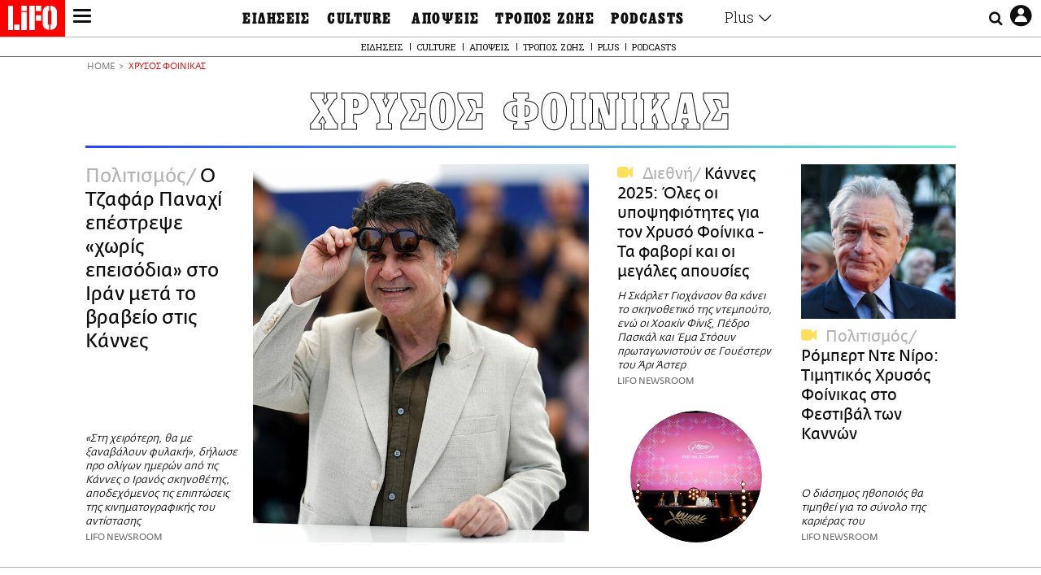

--- FILE ---
content_type: text/html; charset=UTF-8
request_url: https://www.lifo.gr/tags/hrysos-foinikas
body_size: 34028
content:
<!DOCTYPE html><html lang="el" dir="ltr" prefix="og: https://ogp.me/ns#"><head><meta charset="utf-8" /><meta name="Generator" content="Drupal 9 (https://www.drupal.org)" /><meta name="MobileOptimized" content="width" /><meta name="HandheldFriendly" content="true" /><meta name="viewport" content="width=device-width, initial-scale=1, shrink-to-fit=no" /><link rel="canonical" href="https://www.lifo.gr/tags/hrysos-foinikas" /><link rel="shortlink" href="https://www.lifo.gr/taxonomy/term/20371" /><meta name="referrer" content="origin" /><meta name="rights" content="©2026 LiFO. All rights reserved." /><meta name="description" content="Επικαιρότητα και άρθρα για ΧΡΥΣΟΣ ΦΟΙΝΙΚΑΣ" /><meta property="fb:admins" content="100001488586306" /><meta property="fb:app_id" content="655762191870497" /><link rel="shortcut icon" href="https://www.lifo.gr/favicon.ico" /><link rel="mask-icon" href="https://www.lifo.gr/images/logo.svg" /><link rel="icon" sizes="16x16" href="https://www.lifo.gr/favicon-16x16.png" /><link rel="icon" sizes="32x32" href="https://www.lifo.gr/favicon-32x32.png" /><link rel="icon" sizes="96x96" href="https://www.lifo.gr/favicon-96x96.png" /><link rel="icon" sizes="192x192" href="https://www.lifo.gr/android-icon-192x192.png" /><link rel="apple-touch-icon" href="https://www.lifo.gr/apple-icon-60x60.png" /><link rel="apple-touch-icon" sizes="72x72" href="https://www.lifo.gr/apple-icon-72x72.png" /><link rel="apple-touch-icon" sizes="76x76" href="https://www.lifo.gr/apple-icon-76x76.png" /><link rel="apple-touch-icon" sizes="114x114" href="https://www.lifo.gr/apple-icon-114x114.png" /><link rel="apple-touch-icon" sizes="120x120" href="https://www.lifo.gr/apple-icon-120x120.png" /><link rel="apple-touch-icon" sizes="144x144" href="https://www.lifo.gr/apple-icon-144x144.png" /><link rel="apple-touch-icon" sizes="152x152" href="https://www.lifo.gr/apple-icon-152x152.png" /><link rel="apple-touch-icon" sizes="180x180" href="https://www.lifo.gr/apple-icon-180x180.png" /><link rel="apple-touch-icon-precomposed" href="https://www.lifo.gr/apple-icon-57x57.png" /><meta property="og:site_name" content="LiFO" /><meta property="og:type" content="article" /><meta property="og:url" content="https://www.lifo.gr/tags/hrysos-foinikas" /><meta property="og:title" content="Άρθρα για ΧΡΥΣΟΣ ΦΟΙΝΙΚΑΣ | LiFO" /><meta property="og:description" content="Επικαιρότητα και άρθρα για ΧΡΥΣΟΣ ΦΟΙΝΙΚΑΣ" /><meta property="og:image" content="https://www.lifo.gr/images/share-image.png" /><meta property="og:image:width" content="1200" /><meta property="og:image:height" content="630" /><meta property="og:image:alt" content="ΧΡΥΣΟΣ ΦΟΙΝΙΚΑΣ" /><meta name="twitter:card" content="summary_large_image" /><meta name="twitter:description" content="Επικαιρότητα και άρθρα για ΧΡΥΣΟΣ ΦΟΙΝΙΚΑΣ" /><meta name="twitter:site" content="@lifomag" /><meta name="twitter:title" content="Άρθρα για ΧΡΥΣΟΣ ΦΟΙΝΙΚΑΣ | LiFO" /><meta name="twitter:url" content="https://www.lifo.gr/tags/hrysos-foinikas" /><meta name="twitter:image:alt" content="ΧΡΥΣΟΣ ΦΟΙΝΙΚΑΣ" /><meta name="twitter:image:height" content="630" /><meta name="twitter:image:width" content="1200" /><meta name="twitter:image" content="https://www.lifo.gr/images/share-image.png" /><script type="application/ld+json">{
"@context": "https://schema.org",
"@graph": [
{
"publisher": {
"@id": "https://www.lifo.gr/",
"name": "LiFO.gr",
"url": "https://www.lifo.gr/",
"sameAs": [
"https://www.facebook.com/lifo.mag",
"https://www.instagram.com/lifomag/",
"https://www.instagram.com/lifomag/"
],
"logo": {
"@type": "ImageObject",
"url": "https://www.lifo.gr/images/lifo-logo-amp2.png",
"width": "120",
"height": "60"
}
}
},
{
"@type": "ItemList",
"itemListElement": [
{
"@type": "ListItem",
"position": 1,
"url": "https://www.lifo.gr/now/entertainment/o-tzafar-panahi-epestrepse-horis-epeisodia-sto-iran-meta-brabeio-stis-kannes"
},
{
"@type": "ListItem",
"position": 2,
"url": "https://www.lifo.gr/now/world/kannes-2025-oles-oi-ypopsifiotites-gia-ton-hryso-foinika-ta-fabori-kai-oi-megales"
},
{
"@type": "ListItem",
"position": 3,
"url": "https://www.lifo.gr/now/entertainment/rompert-nte-niro-timitikos-hrysos-foinikas-sto-festibal-ton-kannon"
},
{
"@type": "ListItem",
"position": 4,
"url": "https://www.lifo.gr/now/entertainment/kannes-2024-hrysos-foinikas-gia-anora-toy-son-mpeiker"
},
{
"@type": "ListItem",
"position": 5,
"url": "https://www.lifo.gr/san-simera/1994-pulp-fiction-kerdizei-ton-hryso-foinika-sto-festibal-kinimatografoy-ton-kannon"
},
{
"@type": "ListItem",
"position": 6,
"url": "https://www.lifo.gr/now/entertainment/64o-festibal-kinimatografoy-thessalonikis-ypodehetai-ti-monika-mpeloytsi"
},
{
"@type": "ListItem",
"position": 7,
"url": "https://www.lifo.gr/culture/cinema/anatomia-mias-ptosis-premiera-gia-ton-fetino-hryso-foinika"
},
{
"@type": "ListItem",
"position": 8,
"url": "https://www.lifo.gr/now/entertainment/festibal-kannon-i-tzein-fonta-petaxe-ton-papyro-sto-kefali-tis-justine-triet"
},
{
"@type": "ListItem",
"position": 9,
"url": "https://www.lifo.gr/culture/cinema/anatomia-mias-ptosis-i-kathilotiki-tainia-poy-kerdise-ton-hryso-foinika"
},
{
"@type": "ListItem",
"position": 10,
"url": "https://www.lifo.gr/now/entertainment/festibal-kannon-2023-live-i-aponomi-ton-kinimatografikon-brabeion"
}
],
"mainEntityOfPage": "https://www.lifo.gr/tags/hrysos-foinikas"
},
{
"@type": "Organization",
"additionalType": "NewsMediaOrganization",
"@id": "https://www.lifo.gr",
"description": "Εβδομαδιαίο free press που διανέμεται σε επιλεγμένα σημεία σε Αθήνα και Θεσσαλονίκη. Δημιούργημα του δημοσιογράφου Στάθη Τσαγκαρουσιάνου, κυκλοφορεί από τον Δεκέμβριο του 2005.",
"name": "LiFO",
"sameAs": [
"https://www.facebook.com/lifo.mag",
"https://twitter.com/lifomag",
"https://instagram.com/lifomag"
],
"url": "https://www.lifo.gr",
"telephone": "210 3254290",
"image": {
"@type": "ImageObject",
"url": "https://www.lifo.gr/images/lifo-logo-amp2.png",
"width": "120",
"height": "60"
},
"logo": {
"@type": "ImageObject",
"url": "https://www.lifo.gr/img/lifo-logo-amp2.png",
"width": "120",
"height": "60"
},
"address": {
"@type": "PostalAddress",
"streetAddress": "Βουλής 22",
"addressLocality": "Σύνταγμα",
"postalCode": "10563",
"addressCountry": "Ελλάδα"
}
},
{
"@type": "WebPage",
"breadcrumb": {
"@type": "BreadcrumbList",
"itemListElement": [
{
"@type": "ListItem",
"position": 1,
"name": "Home",
"item": "https://www.lifo.gr/"
},
{
"@type": "ListItem",
"position": 2,
"name": "ΧΡΥΣΟΣ ΦΟΙΝΙΚΑΣ",
"item": "https://www.lifo.gr/tags/hrysos-foinikas"
}
]
},
"isAccessibleForFree": "True"
},
{
"@type": "WebSite",
"@id": "https://www.lifo.gr/",
"name": "LiFO",
"url": "https://www.lifo.gr/",
"publisher": {
"@type": "Organization",
"name": "LiFO",
"url": "https://www.lifo.gr/",
"logo": {
"@type": "ImageObject",
"url": "https://www.lifo.gr/img/logo.png",
"width": "120",
"height": "60"
}
}
}
]
}</script><meta http-equiv="x-ua-compatible" content="ie=edge" /><title>ΧΡΥΣΟΣ ΦΟΙΝΙΚΑΣ | LiFO</title><link rel="dns-prefetch" href="//www.googletagservices.com/"><link rel="dns-prefetch" href="//partner.googleadservices.com/"><link rel="dns-prefetch" href="//cdn.orangeclickmedia.com/"><link rel="dns-prefetch" href="https://securepubads.g.doubleclick.net/"><link rel="dns-prefetch" href="//ajax.googleapis.com"><link rel="dns-prefetch" href="//stats.g.doubleclick.net/"><link rel="dns-prefetch" href="//bs.serving-sys.com/"><link rel="dns-prefetch" href="//tpc.googlesyndication.com/"><link rel="dns-prefetch" href="//obj.adman.gr/"><link rel="preload" href="/themes/custom/bootstrap_sass/fonts/awsome.ttf?taf7si" as="font" type="font/ttf" crossorigin /><link rel="preload" href="/themes/custom/bootstrap_sass/fonts/original-fedra/fesagrnotf-webfont.woff2" as="font" type="font/woff2" crossorigin /><link rel="preload" href="/themes/custom/bootstrap_sass/fonts/LifoEgyptianWeb.woff" as="font" type="font/woff" crossorigin /><link rel="preload" href="/themes/custom/bootstrap_sass/fonts/original-fedra/fesagrmdtf-webfont.woff2" as="font" type="font/woff2" crossorigin /><link rel="preload" href="/themes/custom/bootstrap_sass/fonts/original-fedra/FedraSansGreek-BookTF.woff2" as="font" type="font/woff2" crossorigin /><link rel="preload" href="/themes/custom/bootstrap_sass/fonts/hgfbk__-webfont.woff" as="font" type="font/woff" crossorigin /><link rel="preload" href="/themes/custom/bootstrap_sass/fonts/hgfth___webfont.woff" as="font" type="font/woff" crossorigin /><script type="text/javascript">
window._xadsLoaded = false;
loadScript('//cdn.orangeclickmedia.com/tech/v3.lifo.gr/ocm.js');
loadScript('//securepubads.g.doubleclick.net/tag/js/gpt.js');
loadScript('//pagead2.googlesyndication.com/pagead/js/adsbygoogle.js');
loadScript('/themes/custom/bootstrap_sass/xassets/js/xads.js?v=1.0.0');
function loadAds() {
if (!window._xadsLoaded) {
loadScript('/themes/custom/bootstrap_sass/js/adblock.detect.js?v=1.0.0');
loadScript('https://apps-cdn.relevant-digital.com/static/tags/1137447286956292940.js');
loadAdman();
loadOneSignal();
window._xadsLoaded = true;
}
}
function loadScript(src) {
var script = document.createElement('script');
script.src = src;
document.head.appendChild(script);
}
function loadAdman() {
var script = document.createElement('script');
script.src = 'https://static.adman.gr/adman.js';
document.head.appendChild(script);
window.AdmanQueue=window.AdmanQueue||[];
AdmanQueue.push(function(){
Adman.adunit({id:475,h:'https://x.grxchange.gr',inline:true})
});
}
function loadOneSignal() {
loadScript('//cdn.onesignal.com/sdks/OneSignalSDK.js');
setTimeout(function() {
var OneSignal = window.OneSignal || [];
OneSignal.push(function() {
OneSignal.init({
appId: "5c2de52e-202f-46d2-854a-c93489c04d14",
safari_web_id: "web.onesignal.auto.3db514d6-c75f-4a27-ad99-adae19a9a814",
subdomainName: "lifo",
promptOptions: {
actionMessage: "Θέλετε να λαμβάνετε πρώτοι ενημερώσεις για ό,τι συμβαίνει από το lifo.gr;",
acceptButtonText: "ΝΑΙ",
cancelButtonText: "Όχι",
},
});
OneSignal.showSlidedownPrompt();
});
}, 2000);
}
window.addEventListener('load', function () {
var botPattern = "(googlebot\/|bot|Googlebot-Mobile|Googlebot-Image|Google favicon|Mediapartners-Google|Chrome-Lighthouse|bingbot)";
var re = new RegExp(botPattern, 'i');
var userAgent = navigator.userAgent;
if (!re.test(userAgent)) {
var host = 'lifo.gr';
var element = document.createElement('script');
var firstScript = document.getElementsByTagName('script')[0];
var url = 'https://cmp.inmobi.com'
.concat('/choice/', 'sp3rHHuKshJjA', '/', host, '/choice.js?tag_version=V3');
var uspTries = 0;
var uspTriesLimit = 3;
element.async = true;
element.type = 'text/javascript';
element.src = url;
firstScript.parentNode.insertBefore(element, firstScript);
function makeStub() {
var TCF_LOCATOR_NAME = '__tcfapiLocator';
var queue = [];
var win = window;
var cmpFrame;
function addFrame() {
var doc = win.document;
var otherCMP = !!(win.frames[TCF_LOCATOR_NAME]);
if (!otherCMP) {
if (doc.body) {
var iframe = doc.createElement('iframe');
iframe.style.cssText = 'display:none';
iframe.name = TCF_LOCATOR_NAME;
doc.body.appendChild(iframe);
} else {
setTimeout(addFrame, 5);
}
}
return !otherCMP;
}
function tcfAPIHandler() {
var gdprApplies;
var args = arguments;
if (!args.length) {
return queue;
} else if (args[0] === 'setGdprApplies') {
if (
args.length > 3 &&
args[2] === 2 &&
typeof args[3] === 'boolean'
) {
gdprApplies = args[3];
if (typeof args[2] === 'function') {
args[2]('set', true);
}
}
} else if (args[0] === 'ping') {
var retr = {
gdprApplies: gdprApplies,
cmpLoaded: false,
cmpStatus: 'stub'
};
if (typeof args[2] === 'function') {
args[2](retr);
}
} else {
if(args[0] === 'init' && typeof args[3] === 'object') {
args[3] = Object.assign(args[3], { tag_version: 'V3' });
}
queue.push(args);
}
}
function postMessageEventHandler(event) {
var msgIsString = typeof event.data === 'string';
var json = {};
try {
if (msgIsString) {
json = JSON.parse(event.data);
} else {
json = event.data;
}
} catch (ignore) {}
var payload = json.__tcfapiCall;
if (payload) {
window.__tcfapi(
payload.command,
payload.version,
function(retValue, success) {
var returnMsg = {
__tcfapiReturn: {
returnValue: retValue,
success: success,
callId: payload.callId
}
};
if (msgIsString) {
returnMsg = JSON.stringify(returnMsg);
}
if (event && event.source && event.source.postMessage) {
event.source.postMessage(returnMsg, '*');
}
},
payload.parameter
);
}
}
while (win) {
try {
if (win.frames[TCF_LOCATOR_NAME]) {
cmpFrame = win;
break;
}
} catch (ignore) {}
if (win === window.top) {
break;
}
win = win.parent;
}
if (!cmpFrame) {
addFrame();
win.__tcfapi = tcfAPIHandler;
win.addEventListener('message', postMessageEventHandler, false);
}
};
makeStub();
function makeGppStub() {
const CMP_ID = 10;
const SUPPORTED_APIS = [
'2:tcfeuv2',
'6:uspv1',
'7:usnatv1',
'8:usca',
'9:usvav1',
'10:uscov1',
'11:usutv1',
'12:usctv1'
];
window.__gpp_addFrame = function (n) {
if (!window.frames[n]) {
if (document.body) {
var i = document.createElement("iframe");
i.style.cssText = "display:none";
i.name = n;
document.body.appendChild(i);
} else {
window.setTimeout(window.__gpp_addFrame, 10, n);
}
}
};
window.__gpp_stub = function () {
var b = arguments;
__gpp.queue = __gpp.queue || [];
__gpp.events = __gpp.events || [];
if (!b.length || (b.length == 1 && b[0] == "queue")) {
return __gpp.queue;
}
if (b.length == 1 && b[0] == "events") {
return __gpp.events;
}
var cmd = b[0];
var clb = b.length > 1 ? b[1] : null;
var par = b.length > 2 ? b[2] : null;
if (cmd === "ping") {
clb(
{
gppVersion: "1.1", // must be “Version.Subversion”, current: “1.1”
cmpStatus: "stub", // possible values: stub, loading, loaded, error
cmpDisplayStatus: "hidden", // possible values: hidden, visible, disabled
signalStatus: "not ready", // possible values: not ready, ready
supportedAPIs: SUPPORTED_APIS, // list of supported APIs
cmpId: CMP_ID, // IAB assigned CMP ID, may be 0 during stub/loading
sectionList: [],
applicableSections: [-1],
gppString: "",
parsedSections: {},
},
true
);
} else if (cmd === "addEventListener") {
if (!("lastId" in __gpp)) {
__gpp.lastId = 0;
}
__gpp.lastId++;
var lnr = __gpp.lastId;
__gpp.events.push({
id: lnr,
callback: clb,
parameter: par,
});
clb(
{
eventName: "listenerRegistered",
listenerId: lnr, // Registered ID of the listener
data: true, // positive signal
pingData: {
gppVersion: "1.1", // must be “Version.Subversion”, current: “1.1”
cmpStatus: "stub", // possible values: stub, loading, loaded, error
cmpDisplayStatus: "hidden", // possible values: hidden, visible, disabled
signalStatus: "not ready", // possible values: not ready, ready
supportedAPIs: SUPPORTED_APIS, // list of supported APIs
cmpId: CMP_ID, // list of supported APIs
sectionList: [],
applicableSections: [-1],
gppString: "",
parsedSections: {},
},
},
true
);
} else if (cmd === "removeEventListener") {
var success = false;
for (var i = 0; i < __gpp.events.length; i++) {
if (__gpp.events[i].id == par) {
__gpp.events.splice(i, 1);
success = true;
break;
}
}
clb(
{
eventName: "listenerRemoved",
listenerId: par, // Registered ID of the listener
data: success, // status info
pingData: {
gppVersion: "1.1", // must be “Version.Subversion”, current: “1.1”
cmpStatus: "stub", // possible values: stub, loading, loaded, error
cmpDisplayStatus: "hidden", // possible values: hidden, visible, disabled
signalStatus: "not ready", // possible values: not ready, ready
supportedAPIs: SUPPORTED_APIS, // list of supported APIs
cmpId: CMP_ID, // CMP ID
sectionList: [],
applicableSections: [-1],
gppString: "",
parsedSections: {},
},
},
true
);
} else if (cmd === "hasSection") {
clb(false, true);
} else if (cmd === "getSection" || cmd === "getField") {
clb(null, true);
}
//queue all other commands
else {
__gpp.queue.push([].slice.apply(b));
}
};
window.__gpp_msghandler = function (event) {
var msgIsString = typeof event.data === "string";
try {
var json = msgIsString ? JSON.parse(event.data) : event.data;
} catch (e) {
var json = null;
}
if (typeof json === "object" && json !== null && "__gppCall" in json) {
var i = json.__gppCall;
window.__gpp(
i.command,
function (retValue, success) {
var returnMsg = {
__gppReturn: {
returnValue: retValue,
success: success,
callId: i.callId,
},
};
event.source.postMessage(msgIsString ? JSON.stringify(returnMsg) : returnMsg, "*");
},
"parameter" in i ? i.parameter : null,
"version" in i ? i.version : "1.1"
);
}
};
if (!("__gpp" in window) || typeof window.__gpp !== "function") {
window.__gpp = window.__gpp_stub;
window.addEventListener("message", window.__gpp_msghandler, false);
window.__gpp_addFrame("__gppLocator");
}
};
makeGppStub();
var uspStubFunction = function() {
var arg = arguments;
if (typeof window.__uspapi !== uspStubFunction) {
setTimeout(function() {
if (typeof window.__uspapi !== 'undefined') {
window.__uspapi.apply(window.__uspapi, arg);
}
}, 500);
}
};
var checkIfUspIsReady = function() {
uspTries++;
if (window.__uspapi === uspStubFunction && uspTries < uspTriesLimit) {
console.warn('USP is not accessible');
} else {
clearInterval(uspInterval);
}
};
if (typeof window.__uspapi === 'undefined') {
window.__uspapi = uspStubFunction;
var uspInterval = setInterval(checkIfUspIsReady, 6000);
}
__tcfapi('addEventListener', 2, function(tcData, success) {
if (success && (tcData.eventStatus === 'tcloaded' || tcData.eventStatus === 'useractioncomplete')) {
if (!tcData.gdprApplies) {
loadAds();
} else {
var hasPurposeOneConsent = tcData.purpose.consents['1'];
var hasGoogleConsent = false;
window.requestNonPersonalizedAds = 1;
if (hasPurposeOneConsent) {
if (tcData.vendor.consents['755'] && tcData.vendor.legitimateInterests['755']) {
if ((tcData.purpose.consents['2'] || tcData.purpose.legitimateInterests['2']) && (tcData.purpose.consents['7'] || tcData.purpose.legitimateInterests['7']) && (tcData.purpose.consents['9'] || tcData.purpose.legitimateInterests['9']) && (tcData.purpose.consents['10'] || tcData.purpose.legitimateInterests['10'])) {
hasGoogleConsent = true;
if ((tcData.purpose.consents['3'] || tcData.purpose.legitimateInterests['3']) && (tcData.purpose.consents['4'] || tcData.purpose.legitimateInterests['4'])) {
window.requestNonPersonalizedAds = 0;
}
}
}
if (hasGoogleConsent) {
loadAds();
}
}
}
}
});
}
});
</script><script>(function(w,d,s,l,i){w[l]=w[l]||[];w[l].push({'gtm.start':
new Date().getTime(),event:'gtm.js'});var f=d.getElementsByTagName(s)[0],
j=d.createElement(s),dl=l!='dataLayer'?'&l='+l:'';j.defer=true;j.src=
'https://www.googletagmanager.com/gtm.js?id='+i+dl;f.parentNode.insertBefore(j,f);
})(window,document,'script','dataLayer','GTM-TQM6NLQ');</script><!-- START CSS PLACEHOLDER --><link rel="stylesheet" media="all" href="/sites/default/files/css/css_EMO8Rc1479YwTWHeZEKgofbkiazF4o8lHF8vi0L5rRU.css" /><link rel="stylesheet" media="all" href="/sites/default/files/css/css_BQAJT1Ihv2l6nUs_XKzK7unG6u8BW7V2OIZ1UjgTPZ4.css" /> <!-- END CSS PLACEHOLDER --><script>
//set if cookiebot exists on the page
window.cookiebotActive = true;
console.log("%cLiFO", "font-size: 31px; font-family: impact, arial, helvetica, sans-serif; font-weight: bold; color: #ff0000;");
</script><script>
function lazyLoadScript(src) {
return new Promise(function (resolve, reject) {
var script = document.createElement("script");
script.onload = function () {
resolve();
};
script.onerror = function () {
reject();
};
script.defer = true;
script.src = src;
document.body.appendChild(script);
});
}
var googletag = googletag || {};
googletag.cmd = googletag.cmd || [];
var layout = 'primarylist_wide';
var isBlogTemplate = false;
var isDetails = false;
var adsSection = 'tags';
var adsCategory = 'hrysos-foinikas';
var adsSubCategory = '';
var adsItemId = '';
var adsTopicId = '';
var adsTags = [];
var adsPage = '0';
var adsLayout = 'primarylist_wide';
var adsSafety = '0';
var adsDWord = '0';
var adsFeaturedVideo = '0';
var adsType = 'Hub';
const currentLink = 'https://www.lifo.gr/tags/hrysos-foinikas';
window.addEventListener('load', function () {
function setBehaviors() {
if ( typeof Drupal !== 'undefined'  &&
typeof Drupal.behaviors.bootstrap_barrio_subtheme !== 'undefined'  &&
!Drupal.behaviors.bootstrap_barrio_subtheme.hasOwnProperty("attach") &&
typeof initializeAllDrupal !== "undefined" &&
initializeAllDrupal instanceof Function
) {
initializeAllDrupal($, Drupal);
} else {
document.addEventListener("DOMContentLoaded", setBehaviors);
}
if ( typeof Drupal !== 'undefined') {
Drupal.behaviors.bootstrap_barrio_subtheme.attach();
}
}
setBehaviors();
},
{passive: true}
);
</script><!-- P&G code --><script type="text/javascript">
window.addEventListener('load', function () {
var botPattern = "(googlebot\/|bot|Googlebot-Mobile|Googlebot-Image|Google favicon|Mediapartners-Google|Chrome-Lighthouse|bingbot)";
var re = new RegExp(botPattern, 'i');
var userAgent = navigator.userAgent;
if (!re.test(userAgent)) {
__tcfapi("addEventListener", 2, (function (e, t) {
if (t && ("useractioncomplete" === e.eventStatus || "tcloaded" === e.eventStatus)) {
if (!e.purpose.consents[1]) return;
loadScript('https://pghub.io/js/pandg-sdk.js');
var n = e.gdprApplies ? 1 : 0;
var metadata = {
gdpr: n,
gdpr_consent: e.tcString,
ccpa: null,
bp_id: "dyodeka",
};
var config = {
name: "P&G",
pixelUrl: "https://pandg.tapad.com/tag"
};
setTimeout(function () {
var tagger = Tapad.init(metadata, config);
var data = {
category: adsCategory,
};
tagger.sync(data);
}, 2 * 1000);
}
}));
}
});
</script><!-- START JS PLACEHOLDER --> <!-- END JS PLACEHOLDER --><script>
window.googletag = window.googletag || {};
window.googletag.cmd = window.googletag.cmd || [];
googletag.cmd.push(function() {
googletag.pubads().setTargeting("Section", adsSection);
googletag.pubads().setTargeting("Category", adsCategory);
googletag.pubads().setTargeting("Sub_category", adsSubCategory);
googletag.pubads().setTargeting("Item_Id", adsItemId);
googletag.pubads().setTargeting("Topics_Id", adsTopicId);
googletag.pubads().setTargeting("Tags", adsTags);
googletag.pubads().setTargeting("Page", adsPage);
googletag.pubads().setTargeting("Layout", adsLayout);
googletag.pubads().setTargeting("Skin", window.skinSize);
googletag.pubads().setTargeting("Ad_safety", adsSafety);
googletag.pubads().setTargeting("Has_Featured_Video", adsFeaturedVideo);
googletag.pubads().setTargeting("Type", adsType);
googletag.pubads().disableInitialLoad();
googletag.pubads().enableSingleRequest();
googletag.pubads().collapseEmptyDivs();
googletag.enableServices();
});
</script><style>
.adv {
text-align: center;
line-height: 0;
margin: 20px auto;
}
.adv--full {
margin: 20px 0;
}
.adv--sticky > div {
height: 600px;
}
.adv--sticky > div iframe{
position: -webkit-sticky;
position: sticky;
top: 41px;
}
.adv--labeled  > div {
position: relative;
margin-top: 30px;
}
.adv--labeled  > div:before {
content: 'ΔΙΑΦΗΜΙΣΗ';
position: absolute;
top: -20px;
left: 0;
font-size: 11px;
line-height: 14px;
width: 100%;
text-align: center;
color:#7d7d7d;
}
.adv--labeled.adv--full {
margin-top: 40px;
}
@media only screen and (max-width: 1024px) {
.adv--sticky > div iframe{
top: 0px;
}
}@media only screen and (max-width: 768px) {
.adv--desk {
display: none;
}
}@media only screen and (min-width: 769px) {
.adv--mob {
display: none;
}
}
</style></head><body class="layout-no-sidebars has-featured-top page-taxonomy-term-20371 page-vocabulary-tags page-view-taxonomy-term taxonomy-page-term-20371 inner-page withmenu path-taxonomy"><script type="text/javascript" data-cookieconsent="ignore">
/*GOOGLE ANALYTICS*/
(function(i,s,o,g,r,a,m){i['GoogleAnalyticsObject']=r;i[r]=i[r]||function(){
(i[r].q=i[r].q||[]).push(arguments)},i[r].l=1*new Date();a=s.createElement(o),
m=s.getElementsByTagName(o)[0];a.async=1;a.src=g;m.parentNode.insertBefore(a,m)
})(window,document,'script','https://www.google-analytics.com/analytics.js','ga');
ga('create', 'UA-9549611-1', {
cookieDomain: 'lifo.gr',
legacyCookieDomain: 'lifo.gr'
});
ga('set', 'anonymizeIp', true);
ga('send', 'pageview');
</script><a href="#main-content" class="visually-hidden focusable skip-link whiteText "> Παράκαμψη προς το κυρίως περιεχόμενο </a><div class="dialog-off-canvas-main-canvas" data-off-canvas-main-canvas> <!-- Template START : themes/custom/bootstrap_sass/templates/layout/page.html.twig //--> <!-- Template START : @bootstrap_sass/layout/header.html.twig //--><div id="bs-sizer"><div class="d-block d-sm-none d-md-none d-lg-none d-xl-none d-xxl-none" data-size="xs"></div><div class="d-none d-sm-block d-md-none d-lg-none d-xl-none d-xxl-none" data-size="sm"></div><div class="d-none d-sm-none d-md-block d-lg-none d-xl-none d-xxl-none" data-size="md"></div><div class="d-none d-sm-none d-md-none d-lg-block d-xl-none d-xxl-none" data-size="lg"></div><div class="d-none d-sm-none d-md-none d-lg-none d-xl-block d-xxl-none" data-size="xl"></div><div class="d-none d-sm-none d-md-none d-lg-none d-xl-none d-xxl-block" data-size="xxl"></div></div><div class="d-block d-lg-none fixed-top-advert"></div><header id="header" class="header" role="banner" aria-label="Site header"> <nav id="main-nav" role="navigation" class="block block-menu navigation main-nav inner-menu"><div class="position-absolute d-flex burger align-items-center"> <button class="hamburger hamburger--slider menu-toggle" type="button" id="menu-toggle" value="button"> <span class="hamburger-box"> <span class="hamburger-inner"><span class="d-none">LiFO menu icon</span></span> </span> </button></div><div class="position-absolute lifologo"> <a href="/" class="d-block normallifo" title="LIFO.GR"><div class="lifo-logo-bar"></div> </a><div class="d-flex guidelifo roboto fw-300-v fs-10-v lh-rel-1-v align-items-center"> <a href="/" class="guidelifo-home" title="Αρχική Σελίδα"> </a> <a href="/guide" title="CITY GUIDE"> CITY GUIDE </a></div> <a href="/recipes" class="d-flex recipelifo roboto fw-300-v fs-10-v lh-rel-1-v align-items-center" title="Συνταγές"> ΣΥΝΤΑΓΕΣ </a></div><div class="m-0 p-0 ls-narrow egyptian fs-9-v lh-8-v d-flex d-lg-none date-mobile-menu"><span></span><span class="month"></span><span></span></div><div class="position-absolute d-flex useraccount"> <button class="account account-toggle" type="button" id="account-toggle" value="button"> <i class="fa fa-user-circle-o"><span class="d-none">LiFO user account icon</span></i> </button></div><div class="position-absolute d-flex searchbox"><div class="search-box-inner"><div class="close_icon"><i class="fa fa-times" aria-hidden="true"></i></div><form action="/search" method="get" id="search-block-form" accept-charset="UTF-8" class="search-form search-block-form form-row" data-drupal-form-fields="edit-keyword"><fieldset class="js-form-item js-form-type-search form-type-search js-form-item-keyword form-item-keyword form-no-label form-group"> <label for="edit-keyword" class="sr-only">Αναζήτηση</label> <input title="Γράψτε τους όρους αναζήτησης" placeholder="Αναζήτηση" data-drupal-selector="edit-keyword" type="search" id="edit-keyword" name="keyword" value="" size="15" maxlength="128" class="form-search w-100"></fieldset> <button data-drupal-selector="edit-submit-search" type="submit" id="edit-submit-search" value="submit" class="button js-form-submit form-submit btn btn-primary"><span class="d-none">Submit search text</span></button></form></div> <button class="searchglass search-toggle d-none d-lg-flex align-items-center" type="button" id="search-toggle" value="button"> <i class="fa fa-search"><span class="d-none">Submit search glass icon</span></i> </button></div><div class="container-fluid p-0 titlebar"><div class="row no-gutters h-100-lg"><div class="col-12 p-0 text-center h-100-lg d-flex flex-column justify-content-center"><div class="titlebar-content m-auto text-center"><div class="m-0 p-0 fedranormal fs-3-v lh-rel-1-v">ΧΡΥΣΟΣ ΦΟΙΝΙΚΑΣ</div></div></div></div></div><div class="container-fluid p-0 custombar position-absolute position-lg-relative"><div class="row no-gutters h-100-lg"><div class="col-12 p-0 text-center h-100-lg d-flex flex-column justify-content-center"><div class="custombar-content m-auto text-center"> <a href="/" class="d-inline-block"><div class="lifo-logo small plain align-middle"><span class="position-absolute d-none">LiFO Logo</span></div></a></div></div></div></div><div class="container-fluid p-0 fullbar h-100-lg"><div class="row no-gutters"><div class="col-12 p-0"><div class="container p-0 menu-contain"><div class="row no-gutters"><div class="col-12 col-lg-2 text-left text-lg-right nav-sidebar pr-3 order-1 order-lg-0"> <!-- TODO: Change order for mobile //--> <!-- Template START : themes/custom/bootstrap_sass/templates/regions/region--secondary-menu.html.twig //--> <!-- Template START : themes/custom/bootstrap_sass/templates/blocks/block--system-menu-block.html.twig //--><nav role="navigation" id="block-mainsidemenu" class="settings-tray-editable block block-menu navigation menu--main-side-menu" data-drupal-settingstray="editable"> <!-- Template START : themes/custom/bootstrap_sass/templates/navigation/menu--main-side-menu.html.twig //--><div class="side-nav-links"> <a href="https://www.lifoshop.gr/" target="_blank" class="side-nav-link">LIFO SHOP</a> <br/> <a href="/newsletter/subscribe" class="side-nav-link" title="Εγγραφή στο newsletter της LiFO" data-drupal-link-system-path="node/990352">NEWSLETTER</a> <br/> <a href="https://mikropragmata.lifo.gr/" target="_blank" class="side-nav-link">ΜΙΚΡΟΠΡΑΓΜΑΤΑ</a> <br/> <a href="/thegoodlifo" class="side-nav-link" data-drupal-link-system-path="taxonomy/term/21850">THE GOOD LIFO</a> <br/> <a href="/lifoland" class="side-nav-link" data-drupal-link-system-path="taxonomy/term/21865">LIFOLAND</a> <br/> <a href="/guide" class="side-nav-link" data-drupal-link-system-path="taxonomy/term/21864">CITY GUIDE</a> <br/> <a href="https://ampa.lifo.gr/" target="_blank" class="side-nav-link">ΑΜΠΑ</a> <br/></div><!-- Template END : themes/custom/bootstrap_sass/templates/navigation/menu--main-side-menu.html.twig //--> </nav><!-- Template END : themes/custom/bootstrap_sass/templates/blocks/block--system-menu-block.html.twig //--><!-- Template END : themes/custom/bootstrap_sass/templates/regions/region--secondary-menu.html.twig //--> <!-- Template START : themes/custom/bootstrap_sass/templates/navigation/block--views-block--latest-issue-block-1.html.twig //--> <!-- Template START : themes/custom/bootstrap_sass/templates/container.html.twig //--><div region="latest_issue" class="element-container-wrapper"><!-- Template START : themes/custom/bootstrap_sass/templates/views/views-view--plain-rows.html.twig //--><!-- Template START : themes/custom/bootstrap_sass/templates/views-view-unformatted.html.twig //--><div class="views-row"><!-- Template START : themes/custom/bootstrap_sass/templates/views/views-view-fields--latest-issue.html.twig //--><div class="mt-0 latest-issue"> <a href="/issues/view/881" class="side-nav-link">PRINT</a><br /> <a href="/issues/view/881" class="d-inline-block w-75"> <img class=" img-fluid image-style-lifo-v2-very-small-0-78" src="/sites/default/files/styles/lifo_v2_very_small_0_78/public/issues/2026/881COVER.jpg?h=b27704e9&amp;itok=GReHpBLU" width="138" height="177" alt="ΤΕΥΧΟΣ 881 LIFO" loading="lazy" /> </a></div><!-- Template END : themes/custom/bootstrap_sass/templates/views/views-view-fields--latest-issue.html.twig //--></div> <!-- Template END : themes/custom/bootstrap_sass/templates/views-view-unformatted.html.twig //--><!-- Template END : themes/custom/bootstrap_sass/templates/views/views-view--plain-rows.html.twig //--></div><!-- Template END : themes/custom/bootstrap_sass/templates/container.html.twig //--> <!-- Template END : themes/custom/bootstrap_sass/templates/navigation/block--views-block--latest-issue-block-1.html.twig //--></div><div class="col-12 col-lg-8 order-0 order-lg-1"><div class="container-fluid p-0"> <!-- Template START : themes/custom/bootstrap_sass/templates/regions/region--primary-menu.html.twig //--> <!-- Template START : themes/custom/bootstrap_sass/templates/navigation/block--bootstrap-sass-main-menu.html.twig //--> <!-- Template START : themes/custom/bootstrap_sass/templates/navigation/menu--main.html.twig //--><div class="row no-gutters primary-menu pl-lg-2"><div class="top-level nav-item menu-item--expanded"><div class="sub-wrapper"><div class="has-arrow "> <a href="/now" class="blue-grad py-4 py-lg-0 px-3 nav-link" title="ΕΙΔΗΣΕΙΣ" data-drupal-link-system-path="taxonomy/term/21806">ΕΙΔΗΣΕΙΣ</a> <i class="fa fa-angle-down d-block d-lg-none blue-grad"></i></div><div class="sub-items"> <a href="/now" class="d-block d-lg-none sub-link">ΚΕΝΤΡΙΚΗ</a> <a href="/now/greece" class="sub-link" data-drupal-link-system-path="taxonomy/term/21807">Ελλάδα</a> <a href="/now/world" class="sub-link" data-drupal-link-system-path="taxonomy/term/21808">Διεθνή</a> <a href="/now/politics" class="sub-link" data-drupal-link-system-path="taxonomy/term/21809">Πολιτική</a> <a href="/now/economy" class="sub-link" data-drupal-link-system-path="taxonomy/term/21810">Οικονομία</a> <a href="/now/entertainment" class="sub-link" data-drupal-link-system-path="taxonomy/term/21815">Πολιτισμός</a> <a href="/now/sport" class="sub-link" data-drupal-link-system-path="taxonomy/term/21813">Αθλητισμός</a> <a href="/now/perivallon" class="sub-link" data-drupal-link-system-path="taxonomy/term/21816">Περιβάλλον</a> <a href="/now/media" class="sub-link" data-drupal-link-system-path="taxonomy/term/21812">TV &amp; Media</a> <a href="/now/tech-science" class="sub-link" data-drupal-link-system-path="taxonomy/term/21811">Tech &amp; Science</a> <a href="/european-lifo" class="euro-gen sub-link" data-drupal-link-system-path="taxonomy/term/30491">European Lifo</a></div></div></div><div class="top-level nav-item menu-item--expanded"><div class="sub-wrapper"><div class="has-arrow "> <a href="/culture" class="yellow-grad py-4 py-lg-0 px-3 nav-link" title="CULTURE" data-drupal-link-system-path="taxonomy/term/21821">CULTURE</a> <i class="fa fa-angle-down d-block d-lg-none yellow-grad"></i></div><div class="sub-items"> <a href="/culture" class="d-block d-lg-none sub-link">ΚΕΝΤΡΙΚΗ</a> <a href="/culture/cinema" class="sub-link" data-drupal-link-system-path="taxonomy/term/21822">Οθόνες</a> <a href="/culture/music" class="sub-link" data-drupal-link-system-path="taxonomy/term/21823">Μουσική</a> <a href="/culture/theatro" class="sub-link" data-drupal-link-system-path="taxonomy/term/21824">Θέατρο</a> <a href="/culture/eikastika" class="sub-link" data-drupal-link-system-path="taxonomy/term/21825">Εικαστικά</a> <a href="/culture/vivlio" class="sub-link" data-drupal-link-system-path="taxonomy/term/21826">Βιβλίο</a> <a href="/culture/arxaiologia" class="sub-link" data-drupal-link-system-path="taxonomy/term/21827">Αρχαιολογία &amp; Ιστορία</a> <a href="/culture/design" class="sub-link" data-drupal-link-system-path="taxonomy/term/21837">Design</a> <a href="/culture/photography" class="sub-link" data-drupal-link-system-path="taxonomy/term/22545">Φωτογραφία</a></div></div></div><div class="top-level nav-item menu-item--expanded"><div class="sub-wrapper"><div class="has-arrow "> <a href="/apopseis" class="purple-grad py-4 py-lg-0 px-3 nav-link" title="ΑΠΟΨΕΙΣ" data-drupal-link-system-path="apopseis">ΑΠΟΨΕΙΣ</a> <i class="fa fa-angle-down d-block d-lg-none purple-grad"></i></div><div class="sub-items"> <a href="/apopseis" class="d-block d-lg-none sub-link">ΚΕΝΤΡΙΚΗ</a> <a href="/apopseis/idees" class="sub-link" data-drupal-link-system-path="taxonomy/term/21828">Ιδέες</a> <a href="/stiles" class="sub-link" data-drupal-link-system-path="taxonomy/term/21003">Στήλες</a> <a href="/stiles/optiki-gonia" class="sub-link" data-drupal-link-system-path="taxonomy/term/30941">Οπτική Γωνία</a> <a href="/guest-editors" class="sub-link" data-drupal-link-system-path="taxonomy/term/21019">Guests</a> <a href="/apopseis/epistoles" class="sub-link" data-drupal-link-system-path="taxonomy/term/29479">Επιστολές</a></div></div></div><div class="top-level nav-item menu-item--expanded"><div class="sub-wrapper"><div class="has-arrow "> <a href="/tropos-zois" class="revblue-grad py-4 py-lg-0 px-3 nav-link" title="ΤΡΟΠΟΣ ΖΩΗΣ" data-drupal-link-system-path="taxonomy/term/21829">ΤΡΟΠΟΣ ΖΩΗΣ</a> <i class="fa fa-angle-down d-block d-lg-none revblue-grad"></i></div><div class="sub-items"> <a href="/tropos-zois" class="d-block d-lg-none sub-link">ΚΕΝΤΡΙΚΗ</a> <a href="/tropos-zois/fashion" class="sub-link" data-drupal-link-system-path="taxonomy/term/21836">Μόδα &amp; Στυλ</a> <a href="/tropos-zois/gefsi" class="sub-link" data-drupal-link-system-path="taxonomy/term/21830">Γεύση</a> <a href="/tropos-zois/health-fitness" class="sub-link" data-drupal-link-system-path="taxonomy/term/21832">Υγεία &amp; Σώμα</a> <a href="/tropos-zois/travel" class="sub-link" data-drupal-link-system-path="taxonomy/term/21831">Ταξίδια</a> <a href="/recipes" class="sub-link" data-drupal-link-system-path="recipes">Συνταγές</a> <a href="/tropos-zois/living" class="sub-link" data-drupal-link-system-path="taxonomy/term/21834">Living</a> <a href="/tropos-zois/urban" class="sub-link" data-drupal-link-system-path="taxonomy/term/21004">Urban</a> <a href="/tropos-zois/shopping" class="sub-link" data-drupal-link-system-path="taxonomy/term/21833">Αγορά</a></div></div></div><div class="top-level nav-item menu-item--expanded"><div class="sub-wrapper"><div class="has-arrow "> <a href="/podcasts" class="red-grad py-4 py-lg-0 px-3 nav-link" data-drupal-link-system-path="taxonomy/term/27673">PODCASTS</a> <i class="fa fa-angle-down d-block d-lg-none red-grad"></i></div><div class="sub-items"> <a href="/podcasts" class="d-block d-lg-none sub-link">ΚΕΝΤΡΙΚΗ</a> <a href="/podcasts/wraia-pragmata" class="sub-link" data-drupal-link-system-path="taxonomy/term/29214">Μικροπράγματα</a> <a href="/podcasts/alithina-egklimata" class="sub-link" data-drupal-link-system-path="taxonomy/term/29474">Αληθινά Εγκλήματα</a> <a href="/podcasts/allo-ena-podcast-3-0-zampras" class="sub-link" data-drupal-link-system-path="taxonomy/term/73887">Άλλο ένα podcast 3.0</a> <a href="/podcasts/psyxi-kai-swma" class="sub-link" data-drupal-link-system-path="taxonomy/term/70837">Ψυχή &amp; Σώμα</a> <a href="/podcasts/akou-tin-epistimi" class="sub-link" data-drupal-link-system-path="taxonomy/term/29945">Άκου την επιστήμη</a> <a href="/podcasts/istoria-mias-polis" class="sub-link" data-drupal-link-system-path="taxonomy/term/29765">Ιστορία μιας πόλης</a> <a href="/podcasts/pulp-fiction" class="sub-link" data-drupal-link-system-path="taxonomy/term/29213">Pulp Fiction</a> <a href="/podcasts/originals" class="sub-link" data-drupal-link-system-path="taxonomy/term/29212">Radio Lifo</a> <a href="/podcasts/the-review" class="sub-link" data-drupal-link-system-path="taxonomy/term/41604">The Review</a> <a href="/podcasts/lifo-politics" class="sub-link" data-drupal-link-system-path="taxonomy/term/30682">LiFO Politics</a> <a href="/podcasts/to-krasi-me-apla-logia" class="sub-link" data-drupal-link-system-path="taxonomy/term/62443">Το κρασί με απλά λόγια</a> <a href="/podcasts/zoume-re" class="sub-link" data-drupal-link-system-path="taxonomy/term/49767">Ζούμε, ρε!</a></div></div></div><div class="top-level nav-item menu-item--expanded"><div class="sub-wrapper"><div class="has-arrow plus"> <span class="green py-4 py-lg-0 px-3 PLUS nav-link menu-toggle" title="PLUS">Plus</span> <i class="fa fa-angle-down d-block d-lg-none red-grad"></i></div><div class="sub-items"> <a href="/articles" class="sub-link" data-drupal-link-system-path="taxonomy/term/21817">Θέματα</a> <a href="/prosopa/synenteyjeis" class="sub-link" data-drupal-link-system-path="taxonomy/term/21819">Συνεντεύξεις</a> <a href="/videos" class="sub-link" data-drupal-link-system-path="taxonomy/term/21846">Videos</a> <a href="/topics" class="sub-link" data-drupal-link-system-path="taxonomy/term/22632">Αφιερώματα</a> <a href="https://www.lifo.gr/zodia" class="sub-link">Ζώδια</a> <a href="https://www.lifo.gr/lifoland/confessions" class="sub-link">Εξομολογήσεις</a> <a href="/blogs" class="sub-link" data-drupal-link-system-path="taxonomy/term/21005">Blogs</a> <a href="/proswpa/athenians" class="sub-link" data-drupal-link-system-path="taxonomy/term/21820">Οι Αθηναίοι</a> <a href="/prosopa/apolies" class="sub-link" data-drupal-link-system-path="taxonomy/term/20995">Απώλειες</a> <a href="/lgbtqi" class="sub-link" data-drupal-link-system-path="taxonomy/term/21839">Lgbtqi+</a> <a href="/stiles/epiloges" class="sub-link" data-drupal-link-system-path="taxonomy/term/39227">Επιλογές</a></div></div></div></div><!-- Template END : themes/custom/bootstrap_sass/templates/navigation/menu--main.html.twig //--> <!-- Template END : themes/custom/bootstrap_sass/templates/navigation/block--bootstrap-sass-main-menu.html.twig //--><!-- Template END : themes/custom/bootstrap_sass/templates/regions/region--primary-menu.html.twig //--></div></div><div class="col-12 col-lg-2 order-2 order-lg-2"></div><div class="col-12 col-lg-2 order-3 order-lg-3"></div><div class="col-12 col-lg-8 order-4 order-lg-4 d-none"><div class="pl-4 text-center text-lg-left menu-logo"> <a href="/" title="LiFO home"><div class="lifo-logo extralarge"></div> </a></div><div class="pl-4 fa-icons header-social mt-3 mb-5"> <a rel="nofollow" title="Η LIFO στο Facebook" href="https://www.facebook.com/lifo.mag" target="_blank" class="d-inline-block mr-5"> <i class="fa fa-facebook-f"></i> </a> <a rel="nofollow" title="H LIFO στο Instagram" href="https://instagram.com/lifomag" target="_blank" class="d-inline-block mr-5"> <i class="fa fa-instagram"></i> </a> <a rel="nofollow" title="H LIFO στο Twitter" href="https://twitter.com/lifomag" target="_blank" class="d-inline-block mr-5"> <i class="fa fa-twitter"></i> </a></div></div></div></div></div></div></div> </nav><div class="page-sub-menu container-fluid p-0"><div class="row no-gutters h-100-lg "><div class="p-0 d-flex h-100-lg justify-content-center align-items-center flex-wrap container"> <!-- Template START : themes/custom/bootstrap_sass/templates/navigation/menu--main-submenu6.html.twig //--><div class="submenu-link submenu6 pr-2 text-center d-flex justify-content-between align-items-center"> <a href="/now" class="blue-grad d-inline-block roboto fw-400-v fs-4-v m-0 darkText redHover px-1" title="ΕΙΔΗΣΕΙΣ" data-drupal-link-system-path="taxonomy/term/21806">ΕΙΔΗΣΕΙΣ</a></div><div class="submenu-link submenu6 pr-2 text-center d-flex justify-content-between align-items-center"> <a href="/culture" class="yellow-grad d-inline-block roboto fw-400-v fs-4-v m-0 darkText redHover px-1" title="CULTURE" data-drupal-link-system-path="taxonomy/term/21821">CULTURE</a></div><div class="submenu-link submenu6 pr-2 text-center d-flex justify-content-between align-items-center"> <a href="/apopseis" class="purple-grad d-inline-block roboto fw-400-v fs-4-v m-0 darkText redHover px-1" title="ΑΠΟΨΕΙΣ" data-drupal-link-system-path="apopseis">ΑΠΟΨΕΙΣ</a></div><div class="submenu-link submenu6 pr-2 text-center d-flex justify-content-between align-items-center"> <a href="/tropos-zois" class="revblue-grad d-inline-block roboto fw-400-v fs-4-v m-0 darkText redHover px-1" title="ΤΡΟΠΟΣ ΖΩΗΣ" data-drupal-link-system-path="taxonomy/term/21829">ΤΡΟΠΟΣ ΖΩΗΣ</a></div><div class="submenu-link submenu6 pr-2 text-center d-flex justify-content-between align-items-center"> <span class="green d-inline-block roboto fw-400-v fs-4-v m-0 darkText redHover px-1" title="PLUS">PLUS</span></div><div class="submenu-link submenu6 pr-2 text-center d-flex justify-content-between align-items-center"> <a href="/podcasts" class="red-grad d-inline-block roboto fw-400-v fs-4-v m-0 darkText redHover px-1" data-drupal-link-system-path="taxonomy/term/27673">PODCASTS</a></div> <!-- Template END : themes/custom/bootstrap_sass/templates/navigation/menu--main-submenu6.html.twig //--></div></div></div> </header><style>
.login-box {
z-index: 9999;
top: 85px;
}@media screen and (max-width: 1124px) {
.login-box {
z-index: 9999;
top: 219px;
position: absolute;
}
}
</style><div class="login-box"></div><span data-quickedit-entity-id="block_content/28"></span><div class="clearfix text-formatted field field--name-body field--type-text-with-summary field--label-hidden field__item"><div class="bgdas" id="1x1_out"><script type="text/javascript">
if (window.innerWidth >= 1200) {
window.addEventListener('googletagloaded', (evt) => {
googletag.cmd.push(function() { googletag.display('1x1_out'); });
});
}
</script></div></div> <!-- Template END : @bootstrap_sass/layout/header.html.twig //--><div class="container-fluid"> <section class="row region region-above-master-wrapper"> <style>
.owl-carousel,.owl-carousel .owl-item{-webkit-tap-highlight-color:transparent;position:relative}.owl-carousel{display:none;width:100%;z-index:1}.owl-carousel .owl-stage{position:relative;-ms-touch-action:pan-Y;touch-action:manipulation;-moz-backface-visibility:hidden}.owl-carousel .owl-stage:after{content:".";display:block;clear:both;visibility:hidden;line-height:0;height:0}.owl-carousel .owl-stage-outer{position:relative;overflow:hidden;-webkit-transform:translate3d(0,0,0)}.owl-carousel .owl-item,.owl-carousel .owl-wrapper{-webkit-backface-visibility:hidden;-moz-backface-visibility:hidden;-ms-backface-visibility:hidden;-webkit-transform:translate3d(0,0,0);-moz-transform:translate3d(0,0,0);-ms-transform:translate3d(0,0,0)}.owl-carousel .owl-item{min-height:1px;float:left;-webkit-backface-visibility:hidden;-webkit-touch-callout:none}.owl-carousel .owl-item img{display:block;width:100%}.owl-carousel .owl-dots.disabled,.owl-carousel .owl-nav.disabled{display:none}.no-js .owl-carousel,.owl-carousel.owl-loaded{display:block}.owl-carousel .owl-dot,.owl-carousel .owl-nav .owl-next,.owl-carousel .owl-nav .owl-prev{cursor:pointer;-webkit-user-select:none;-khtml-user-select:none;-moz-user-select:none;-ms-user-select:none;user-select:none}.owl-carousel .owl-nav button.owl-next,.owl-carousel .owl-nav button.owl-prev,.owl-carousel button.owl-dot{background:0 0;color:inherit;border:none;padding:0!important;font:inherit}.owl-carousel.owl-loading{opacity:0;display:block}.owl-carousel.owl-hidden{opacity:0}.owl-carousel.owl-refresh .owl-item{visibility:hidden}.owl-carousel.owl-drag .owl-item{-ms-touch-action:pan-y;touch-action:pan-y;-webkit-user-select:none;-moz-user-select:none;-ms-user-select:none;user-select:none}.owl-carousel.owl-grab{cursor:move;cursor:grab}.owl-carousel.owl-rtl{direction:rtl}.owl-carousel.owl-rtl .owl-item{float:right}.owl-carousel .animated{animation-duration:1s;animation-fill-mode:both}.owl-carousel .owl-animated-in{z-index:0}.owl-carousel .owl-animated-out{z-index:1}.owl-carousel .fadeOut{animation-name:fadeOut}@keyframes fadeOut{0%{opacity:1}100%{opacity:0}}.owl-height{transition:height .5s ease-in-out}.owl-carousel .owl-item .owl-lazy{opacity:0;transition:opacity .4s ease}.owl-carousel .owl-item .owl-lazy:not([src]),.owl-carousel .owl-item .owl-lazy[src^=""]{max-height:0}.owl-carousel .owl-item img.owl-lazy{transform-style:preserve-3d}.owl-carousel .owl-video-wrapper{position:relative;height:100%;background:#000}.owl-carousel .owl-video-play-icon{position:absolute;height:80px;width:80px;left:50%;top:50%;margin-left:-40px;margin-top:-40px;background:url(/themes/custom/bootstrap_sass/js/owl.carousel/dist/assets/owl.video.play.png) no-repeat;cursor:pointer;z-index:1;-webkit-backface-visibility:hidden;transition:transform .1s ease}.owl-carousel .owl-video-play-icon:hover{-ms-transform:scale(1.3,1.3);transform:scale(1.3,1.3)}.owl-carousel .owl-video-playing .owl-video-play-icon,.owl-carousel .owl-video-playing .owl-video-tn{display:none}.owl-carousel .owl-video-tn{opacity:0;height:100%;background-position:center center;background-repeat:no-repeat;background-size:contain;transition:opacity .4s ease}.owl-carousel .owl-video-frame{position:relative;z-index:1;height:100%;width:100%}
.owl-theme .owl-dots,.owl-theme .owl-nav{text-align:center;-webkit-tap-highlight-color:transparent}.owl-theme .owl-nav{margin-top:10px}.owl-theme .owl-nav [class*=owl-]{color:#FFF;font-size:14px;margin:5px;padding:4px 7px;background:#D6D6D6;display:inline-block;cursor:pointer;border-radius:3px}.owl-theme .owl-nav [class*=owl-]:hover{background:#869791;color:#FFF;text-decoration:none}.owl-theme .owl-nav .disabled{opacity:.5;cursor:default}.owl-theme .owl-nav.disabled+.owl-dots{margin-top:10px}.owl-theme .owl-dots .owl-dot{display:inline-block;zoom:1}.owl-theme .owl-dots .owl-dot span{width:10px;height:10px;margin:5px 7px;background:#D6D6D6;display:block;-webkit-backface-visibility:visible;transition:opacity .2s ease;border-radius:30px}.owl-theme .owl-dots .owl-dot.active span,.owl-theme .owl-dots .owl-dot:hover span{background:#869791}
</style> </section></div><div class="master-content-wrapper"> <!-- entity.taxonomy_term.canonical //--><div data-drupal-messages-fallback class="hidden"></div><div id="block-adblocker" class="settings-tray-editable block block-block-content block-block-content60498a6a-78f2-4dd0-8e5e-e2bafe70c3a9" data-drupal-settingstray="editable"><div class="content"><div class="clearfix text-formatted field field--name-body field--type-text-with-summary field--label-hidden field__item"><div id="adblocker"><script type="text/javascript">
window.addEventListener('googletagloaded', (evt) => { googletag.cmd.push(function() { googletag.display('adblocker'); }); });
</script></div></div></div></div><!-- Template START : themes/custom/bootstrap_sass/templates/blocks/block--bootstrap-sass-content.html.twig //--><!-- Template START : themes/custom/bootstrap_sass/templates/container.html.twig //--><div class="views-element-container element-container-wrapper"><!-- Template START : themes/custom/bootstrap_sass/templates/views/new/views-view--news-hub-pages.html.twig //--><div class="view view-taxonomy-term view-id-taxonomy_term view-display-id-page_1 js-view-dom-id-1866f9194ca335f3b9f6f108b5ebf5263f771ddd22f9580bd67c1fff9d707a68"> <section class="articles-hub pt-0 pt-lg-0 white-bg"><div class="container p-0 px-lg-4 p-xxl-0"><div class="row no-gutters"><div class="col-12 pt-0 text-left text-lg-center p-0 "><div class="px-4 px-lg-0 pt-lg-2 noborder"><div class="block block-system block-system-breadcrumb-block"><div class="content"> <!-- Template START : themes/custom/bootstrap_sass/templates/navigation/breadcrumb.html.twig //--><nav role="navigation" aria-label="breadcrumb"><ol class="breadcrumb" itemid="page-breadcrumb"><li class="breadcrumb-item"> <a href="/">HOME</a></li><li class="breadcrumb-item active"> ΧΡΥΣΟΣ ΦΟΙΝΙΚΑΣ</li></ol></nav><!-- Template END : themes/custom/bootstrap_sass/templates/navigation/breadcrumb.html.twig //--></div></div></div> <header><h1 class="m-0 p-0 egyptian lh-rel-1-v darkText darkHover ls-normal fs-17-v fs-38-v-lg mb-1 ml-4 ml-lg-0 outlined-lg mb-lg-3"> ΧΡΥΣΟΣ ΦΟΙΝΙΚΑΣ</h1> </header><div class="divider themable-bg light"></div></div><div class="col-12 col-lg-7 pr-lg-2"><div class="container-fluid p-0 h-100 h-100-lg"> <article class="row no-gutters h-100-lg pb-5 pb-lg-5 pt-20-v-lg justify-content-between"><div class="col-12 col-lg-4 pl-0 pr-lg-3 order-1 order-lg-0 h-100-lg"> <a title=" Ο Τζαφάρ Παναχί επέστρεψε «χωρίς επεισόδια» στο Ιράν μετά το βραβείο στις Κάννες" href="/now/entertainment/o-tzafar-panahi-epestrepse-horis-epeisodia-sto-iran-meta-brabeio-stis-kannes" class="d-flex h-100-lg flex-column justify-content-between"> <header><h3 class="m-0 p-0 fedranormal fs-13-v lh-22-v fs-16-v-lg lh-22-lg mb-3 mt-3 mt-lg-0 font-lg-normal font-italic px-4 px-lg-0"> <span class="grayText slash">Πολιτισμός</span> Ο Τζαφάρ Παναχί επέστρεψε «χωρίς επεισόδια» στο Ιράν μετά το βραβείο στις Κάννες</h3> </header> <summary class="m-0 p-0 fedrabook fs-6-v lh-10-v d-none d-lg-block darkText px-4 px-lg-0"><div class="font-italic">«Στη χειρότερη, θα με ξαναβάλουν φυλακή», δήλωσε προ ολίγων ημερών από τις Κάννες ο Ιρανός σκηνοθέτης, αποδεχόμενος τις επιπτώσεις της κινηματογραφικής του αντίστασης</div><div class="m-0 p-0 fedranormal fs-4-v lh-rel-2-v d-none d-lg-block mt-2 darkGrayText"> LIFO NEWSROOM</div> </summary><div class="m-0 p-0 fedranormal fs-4-v lh-rel-1-v d-block d-lg-none darkGrayText px-4 px-lg-0"> LIFO NEWSROOM</div><div class="m-0 p-0 fedranormal fs-4-v lh-rel-1-v darkGrayText mt-2 d-block d-lg-none px-4"> <time datetime="2025-05-26T19:02:12+0300">26.5.2025</time></div> </a></div><div class="col-12 col-lg-8 pr-0 px-lg-0 d-lg-flex h-100-lg order-0 order-lg-1 post-item-image"><div class="coverfit"> <!-- Template START : themes/custom/bootstrap_sass/templates/field/field--node--field-main-image--article.html.twig //--> <a href="/now/entertainment/o-tzafar-panahi-epestrepse-horis-epeisodia-sto-iran-meta-brabeio-stis-kannes"> <!-- RESPONSIVE IMAGE STYLE: articles_hub_first_image --> <picture> <source srcset="/sites/default/files/styles/lifo_standard_large/public/articles/2025-05-26/panahi.jpg?h=cccb3e33&amp;itok=DJx4m_LM 1x, /sites/default/files/styles/lifo_standard_large_x2/public/articles/2025-05-26/panahi.jpg?h=cccb3e33&amp;itok=K_Rjypk2 2x" media="all and (min-width: 1000px)" type="image/jpeg"/> <source srcset="/sites/default/files/styles/lifo_standard_normal/public/articles/2025-05-26/panahi.jpg?h=cccb3e33&amp;itok=tcz-gy41 1x" media="all" type="image/jpeg" width="600" height="360"/> <img class=" img-fluid" src="/sites/default/files/styles/lifo_standard_large/public/articles/2025-05-26/panahi.jpg?h=cccb3e33&amp;itok=DJx4m_LM" width="670" height="730" alt="Ο Τζαφάρ Παναχί επέστρεψε χωρίς επεισόδια στο Ιράν μετά το βραβείο στις Κάννες" loading="lazy" /> </picture> </a><!-- Template END : themes/custom/bootstrap_sass/templates/field/field--node--field-main-image--article.html.twig //--></div></div> </article></div></div><div class="col-5 d-none d-lg-block"><div class="container-fluid p-0 h-100-lg"><div class="row no-gutters h-100-lg py-5 pb-lg-5 pt-20-v-lg"><div class="col-6 pl-5 pr-0 h-100-lg"> <article class="h-100-lg"> <a title="Κάννες 2025: Όλες οι υποψηφιότητες για τον Χρυσό Φοίνικα - Τα φαβορί και οι μεγάλες απουσίες" href="/now/world/kannes-2025-oles-oi-ypopsifiotites-gia-ton-hryso-foinika-ta-fabori-kai-oi-megales" class="d-flex flex-column justify-content-between h-100-lg"><div> <header><h3 class="m-0 p-0 fedranormal lh-17-v fs-12-v-lg mb-3"> <span class="icon-videocam"></span> <span class="grayText slash">Διεθνή</span> Κάννες 2025: Όλες οι υποψηφιότητες για τον Χρυσό Φοίνικα - Τα φαβορί και οι μεγάλες απουσίες</h3> </header> <summary class="m-0 p-0 fedrabook fs-6-v lh-10-v darkText"><div class="font-italic">Η Σκάρλετ Γιοχάνσον θα κάνει το σκηνοθετικό της ντεμπούτο, ενώ οι Χοακίν Φίνιξ, Πέδρο Πασκάλ και Έμα Στόουν πρωταγωνιστούν σε Γουέστερν του Άρι Άστερ</div><div class="m-0 p-0 fedranormal fs-4-v lh-rel-2-v d-none d-lg-block mt-2 mb-5 darkGrayText"> LIFO NEWSROOM</div> </summary></div><div class="d-block w-100 mx-auto hub-round-img"><div class="aspect aspect-1 round do-stretch"> <!-- Template START : themes/custom/bootstrap_sass/templates/field/field--node--field-main-image--article.html.twig //--> <img class=" img-fluid rounded-circle image-style-square-small" src="/sites/default/files/styles/square_small/public/articles/2025-04-10/cannes-new.jpg?h=33e1a335&amp;itok=BXXUpzZs" width="310" height="310" alt="Κάννες 2025: Όλες οι υποψηφιότητες για τον Χρυσό Φοίνικα - Τα φαβορί και οι μεγάλες απουσίες" loading="lazy" /><!-- Template END : themes/custom/bootstrap_sass/templates/field/field--node--field-main-image--article.html.twig //--></div></div> </a> </article></div><div class="col-6 pl-5 pr-0"> <article class="h-100-lg pl-lg-1"> <a title="Ρόμπερτ Ντε Νίρο: Τιμητικός Χρυσός Φοίνικας στο Φεστιβάλ των Καννών" href="/now/entertainment/rompert-nte-niro-timitikos-hrysos-foinikas-sto-festibal-ton-kannon" class="d-flex flex-column justify-content-between h-100-lg"><div><div class="aspect aspect-1 do-stretch"> <!-- Template START : themes/custom/bootstrap_sass/templates/field/field--node--field-main-image--article.html.twig //--> <img class=" img-fluid image-style-square-medium" src="/sites/default/files/styles/square_medium/public/articles/2025-04-07/Deniro.jpg?h=06ee7eea&amp;itok=LArlf5UO" width="450" height="450" alt="Ρόμπερτ Ντε Νίρο: Τιμητικός Χρυσός Φοίνικας στο Φεστιβάλ των Καννών" loading="lazy" /><!-- Template END : themes/custom/bootstrap_sass/templates/field/field--node--field-main-image--article.html.twig //--></div> <header><h3 class="m-0 p-0 fedranormal lh-17-v fs-12-v-lg mt-3 mb-3"> <span class="icon-videocam"></span> <span class="grayText slash">Πολιτισμός</span> Ρόμπερτ Ντε Νίρο: Τιμητικός Χρυσός Φοίνικας στο Φεστιβάλ των Καννών</h3> </header></div> <summary class="m-0 p-0 fedrabook fs-6-v lh-10-v darkText"><div class="font-italic">Ο διάσημος ηθοποιός θα τιμηθεί για το σύνολο της καριέρας του</div><div class="m-0 p-0 fedranormal fs-4-v lh-rel-2-v d-none d-lg-block mt-2 darkGrayText"> LIFO NEWSROOM</div> </summary> </a> </article></div></div></div></div></div></div> </section><div class="divider thinnest light d-none d-lg-block"></div><div class="bgdas-holder"></div><div class="w-1000"><div class="js-top-advs"></div></div><div class="w-1000"><div class="w-950 news-articles"> <section class="articles-paging view-page-0"><div class="container-fluid p-0 mt-lg-5"><div class="p-0 px-lg-1"><div class="row no-gutters"><div class="col-lg-2 text-left"></div><div class="col-12 col-lg-10 p-0"> <header class="m-0 p-0 egyptian lh-rel-1-v darkText darkHover ls-normal fs-11-v fs-16-v-lg my-3 px-4 px-lg-0"><h2 class="d-inline">ΧΡΥΣΟΣ ΦΟΙΝΙΚΑΣ</h2> <span class="roboto fw-300-v"> ΠΡΟΣΦΑΤΕΣ ΕΙΔΗΣΕΙΣ </span> </header></div></div></div></div><div class="divider thinnest themable-bg mb-20-v-lg mb-4"></div><div class="container-fluid p-0 px-lg-6 view-rows"> <!-- Template START : themes/custom/bootstrap_sass/templates/views-view-unformatted.html.twig //--><div class="px-4"><!-- Template START : themes/custom/bootstrap_sass/templates/content/node--article--list.html.twig //--><div class="divider dotted mb-4 mb-20-v-lg"></div> <article class="row no-gutters mb-4 mb-lg-6"> <a href="https://www.lifo.gr/now/entertainment/o-tzafar-panahi-epestrepse-horis-epeisodia-sto-iran-meta-brabeio-stis-kannes" class="col-12 col-lg-2 text-left order-2 order-lg-0 d-none d-lg-block" title="Ο Τζαφάρ Παναχί επέστρεψε «χωρίς επεισόδια» στο Ιράν μετά το βραβείο στις Κάννες"><div class="m-0 p-0 fedranormal fs-5-v fs-4-v-lg lh-17-v darkGrayText"> <time datetime="2025-05-26T19:02:12+0300"> 26.5.2025 </time></div> </a><div class="news-relevants-content row order-lg-1 col-lg no-gutters"><div class="col-8 p-0 pr-4 d-block order-0 order-lg-1"> <header class=""><h3 class="m-0 p-0 fedranormal fs-9-v lh-13-v fs-10-v-lg lh-17-v-lg mb-lg-2"> <a href="https://www.lifo.gr/now/entertainment/o-tzafar-panahi-epestrepse-horis-epeisodia-sto-iran-meta-brabeio-stis-kannes" title="Ο Τζαφάρ Παναχί επέστρεψε «χωρίς επεισόδια» στο Ιράν μετά το βραβείο στις Κάννες"> <span class=" grayText slash">Πολιτισμός</span> </a> <a href="https://www.lifo.gr/now/entertainment/o-tzafar-panahi-epestrepse-horis-epeisodia-sto-iran-meta-brabeio-stis-kannes" title="Ο Τζαφάρ Παναχί επέστρεψε «χωρίς επεισόδια» στο Ιράν μετά το βραβείο στις Κάννες"> Ο Τζαφάρ Παναχί επέστρεψε «χωρίς επεισόδια» στο Ιράν μετά το βραβείο στις Κάννες </a></h3> </header> <a href="https://www.lifo.gr/now/entertainment/o-tzafar-panahi-epestrepse-horis-epeisodia-sto-iran-meta-brabeio-stis-kannes" class="d-block" title="Ο Τζαφάρ Παναχί επέστρεψε «χωρίς επεισόδια» στο Ιράν μετά το βραβείο στις Κάννες"><div class="m-0 p-0 fedranormal fs-4-v lh-rel-1-v d-block d-lg-none mt-3 darkGrayText author"> LifO Newsroom</div><div class="m-0 p-0 fedranormal fs-4-v lh-rel-1-v darkGrayText mt-2 d-block d-lg-none"> <time datetime="2025-05-26T19:02:12+0300"> 26.5.2025 </time></div> <span class="m-0 p-0 fedrabook fs-6-v lh-10-v font-italic d-none d-lg-block darkText"> «Στη χειρότερη, θα με ξαναβάλουν φυλακή», δήλωσε προ ολίγων ημερών από τις Κάννες ο Ιρανός σκηνοθέτης, αποδεχόμενος τις επιπτώσεις της κινηματογραφικής του αντίστασης </span><div class="m-0 p-0 fedranormal fs-4-v lh-rel-1-v d-none d-lg-block mt-3 darkGrayText author"> LIFO NEWSROOM</div> </a></div><div class="col-4 order-1 order-lg-2 ml-lg-auto"> <a href="https://www.lifo.gr/now/entertainment/o-tzafar-panahi-epestrepse-horis-epeisodia-sto-iran-meta-brabeio-stis-kannes"><div class="aspect aspect-lg-16_9 aspect-sm-3_2 do-stretch"> <!-- Template START : themes/custom/bootstrap_sass/templates/field/field--node--field-main-image--article.html.twig //--> <!-- RESPONSIVE IMAGE STYLE: details_more_lists --> <picture> <source srcset="/sites/default/files/styles/aspect_16_9_md2_224x126/public/articles/2025-05-26/panahi.jpg?h=cccb3e33&amp;itok=wRw4VoEj 1x, /sites/default/files/styles/aspect_16_9_md2_224x126_x2/public/articles/2025-05-26/panahi.jpg?h=cccb3e33&amp;itok=Usm6gCLI 2x" media="all and (min-width: 1000px)" type="image/jpeg"/> <source srcset="/sites/default/files/styles/aspect_3_2_md_190x127/public/articles/2025-05-26/panahi.jpg?h=cccb3e33&amp;itok=qcXB-sQo 1x, /sites/default/files/styles/aspect_3_2_md_198x132_x2/public/articles/2025-05-26/panahi.jpg?h=cccb3e33&amp;itok=1LEpxpHo 2x" media="all and (min-width: 380px)" type="image/jpeg"/> <source srcset="/sites/default/files/styles/aspect_3_2_xs_132x88/public/articles/2025-05-26/panahi.jpg?h=cccb3e33&amp;itok=kNjZIftA 1x, /sites/default/files/styles/aspect_3_2_xs_132x88_x2/public/articles/2025-05-26/panahi.jpg?h=cccb3e33&amp;itok=0kqBjSxU 2x" media="all" type="image/jpeg"/> <img class=" img-fluid" src="/sites/default/files/styles/aspect_3_2_xs_132x88/public/articles/2025-05-26/panahi.jpg?h=cccb3e33&amp;itok=kNjZIftA" width="132" height="88" alt="Ο Τζαφάρ Παναχί επέστρεψε χωρίς επεισόδια στο Ιράν μετά το βραβείο στις Κάννες" loading="lazy" /> </picture> <!-- Template END : themes/custom/bootstrap_sass/templates/field/field--node--field-main-image--article.html.twig //--></div> </a></div></div></article><!-- Template END : themes/custom/bootstrap_sass/templates/content/node--article--list.html.twig //--></div><div class="px-4"><!-- Template START : themes/custom/bootstrap_sass/templates/content/node--article--list.html.twig //--><div class="divider dotted mb-4 mb-20-v-lg"></div> <article class="row no-gutters mb-4 mb-lg-6"> <a href="https://www.lifo.gr/now/world/kannes-2025-oles-oi-ypopsifiotites-gia-ton-hryso-foinika-ta-fabori-kai-oi-megales" class="col-12 col-lg-2 text-left order-2 order-lg-0 d-none d-lg-block" title="Κάννες 2025: Όλες οι υποψηφιότητες για τον Χρυσό Φοίνικα - Τα φαβορί και οι μεγάλες απουσίες"><div class="m-0 p-0 fedranormal fs-5-v fs-4-v-lg lh-17-v darkGrayText"> <time datetime="2025-04-10T19:46:50+0300"> 10.4.2025 </time></div> </a><div class="news-relevants-content row order-lg-1 col-lg no-gutters"><div class="col-8 p-0 pr-4 d-block order-0 order-lg-1"> <header class=""><h3 class="m-0 p-0 fedranormal fs-9-v lh-13-v fs-10-v-lg lh-17-v-lg mb-lg-2"> <span class="icon-videocam"></span> <a href="https://www.lifo.gr/now/world/kannes-2025-oles-oi-ypopsifiotites-gia-ton-hryso-foinika-ta-fabori-kai-oi-megales" title="Κάννες 2025: Όλες οι υποψηφιότητες για τον Χρυσό Φοίνικα - Τα φαβορί και οι μεγάλες απουσίες"> <span class=" grayText slash">Διεθνή</span> </a> <a href="https://www.lifo.gr/now/world/kannes-2025-oles-oi-ypopsifiotites-gia-ton-hryso-foinika-ta-fabori-kai-oi-megales" title="Κάννες 2025: Όλες οι υποψηφιότητες για τον Χρυσό Φοίνικα - Τα φαβορί και οι μεγάλες απουσίες"> Κάννες 2025: Όλες οι υποψηφιότητες για τον Χρυσό Φοίνικα - Τα φαβορί και οι μεγάλες απουσίες </a></h3> </header> <a href="https://www.lifo.gr/now/world/kannes-2025-oles-oi-ypopsifiotites-gia-ton-hryso-foinika-ta-fabori-kai-oi-megales" class="d-block" title="Κάννες 2025: Όλες οι υποψηφιότητες για τον Χρυσό Φοίνικα - Τα φαβορί και οι μεγάλες απουσίες"><div class="m-0 p-0 fedranormal fs-4-v lh-rel-1-v d-block d-lg-none mt-3 darkGrayText author"> LifO Newsroom</div><div class="m-0 p-0 fedranormal fs-4-v lh-rel-1-v darkGrayText mt-2 d-block d-lg-none"> <time datetime="2025-04-10T19:46:50+0300"> 10.4.2025 </time></div> <span class="m-0 p-0 fedrabook fs-6-v lh-10-v font-italic d-none d-lg-block darkText"> Η Σκάρλετ Γιοχάνσον θα κάνει το σκηνοθετικό της ντεμπούτο, ενώ οι Χοακίν Φίνιξ, Πέδρο Πασκάλ και Έμα Στόουν πρωταγωνιστούν σε Γουέστερν του Άρι Άστερ </span><div class="m-0 p-0 fedranormal fs-4-v lh-rel-1-v d-none d-lg-block mt-3 darkGrayText author"> LIFO NEWSROOM</div> </a></div><div class="col-4 order-1 order-lg-2 ml-lg-auto"> <a href="https://www.lifo.gr/now/world/kannes-2025-oles-oi-ypopsifiotites-gia-ton-hryso-foinika-ta-fabori-kai-oi-megales"><div class="aspect aspect-lg-16_9 aspect-sm-3_2 do-stretch"> <!-- Template START : themes/custom/bootstrap_sass/templates/field/field--node--field-main-image--article.html.twig //--> <!-- RESPONSIVE IMAGE STYLE: details_more_lists --> <picture> <source srcset="/sites/default/files/styles/aspect_16_9_md2_224x126/public/articles/2025-04-10/cannes-new.jpg?h=33e1a335&amp;itok=nqDLscef 1x, /sites/default/files/styles/aspect_16_9_md2_224x126_x2/public/articles/2025-04-10/cannes-new.jpg?h=33e1a335&amp;itok=HInpe0he 2x" media="all and (min-width: 1000px)" type="image/jpeg"/> <source srcset="/sites/default/files/styles/aspect_3_2_md_190x127/public/articles/2025-04-10/cannes-new.jpg?h=33e1a335&amp;itok=0187qqos 1x, /sites/default/files/styles/aspect_3_2_md_198x132_x2/public/articles/2025-04-10/cannes-new.jpg?h=33e1a335&amp;itok=tOp2IdE9 2x" media="all and (min-width: 380px)" type="image/jpeg"/> <source srcset="/sites/default/files/styles/aspect_3_2_xs_132x88/public/articles/2025-04-10/cannes-new.jpg?h=33e1a335&amp;itok=U6GRyFWJ 1x, /sites/default/files/styles/aspect_3_2_xs_132x88_x2/public/articles/2025-04-10/cannes-new.jpg?h=33e1a335&amp;itok=Zqg8Hs8a 2x" media="all" type="image/jpeg"/> <img class=" img-fluid" src="/sites/default/files/styles/aspect_3_2_xs_132x88/public/articles/2025-04-10/cannes-new.jpg?h=33e1a335&amp;itok=U6GRyFWJ" width="132" height="88" alt="Κάννες 2025: Όλες οι υποψηφιότητες για τον Χρυσό Φοίνικα - Τα φαβορί και οι μεγάλες απουσίες" loading="lazy" /> </picture> <!-- Template END : themes/custom/bootstrap_sass/templates/field/field--node--field-main-image--article.html.twig //--></div> </a></div></div></article><!-- Template END : themes/custom/bootstrap_sass/templates/content/node--article--list.html.twig //--></div><div class="px-4"><!-- Template START : themes/custom/bootstrap_sass/templates/content/node--article--list.html.twig //--><div class="divider dotted mb-4 mb-20-v-lg"></div> <article class="row no-gutters mb-4 mb-lg-6"> <a href="https://www.lifo.gr/now/entertainment/rompert-nte-niro-timitikos-hrysos-foinikas-sto-festibal-ton-kannon" class="col-12 col-lg-2 text-left order-2 order-lg-0 d-none d-lg-block" title="Ρόμπερτ Ντε Νίρο: Τιμητικός Χρυσός Φοίνικας στο Φεστιβάλ των Καννών"><div class="m-0 p-0 fedranormal fs-5-v fs-4-v-lg lh-17-v darkGrayText"> <time datetime="2025-04-07T20:43:15+0300"> 7.4.2025 </time></div> </a><div class="news-relevants-content row order-lg-1 col-lg no-gutters"><div class="col-8 p-0 pr-4 d-block order-0 order-lg-1"> <header class=""><h3 class="m-0 p-0 fedranormal fs-9-v lh-13-v fs-10-v-lg lh-17-v-lg mb-lg-2"> <a href="https://www.lifo.gr/now/entertainment/rompert-nte-niro-timitikos-hrysos-foinikas-sto-festibal-ton-kannon" title="Ρόμπερτ Ντε Νίρο: Τιμητικός Χρυσός Φοίνικας στο Φεστιβάλ των Καννών"> <span class=" grayText slash">Πολιτισμός</span> </a> <a href="https://www.lifo.gr/now/entertainment/rompert-nte-niro-timitikos-hrysos-foinikas-sto-festibal-ton-kannon" title="Ρόμπερτ Ντε Νίρο: Τιμητικός Χρυσός Φοίνικας στο Φεστιβάλ των Καννών"> Ρόμπερτ Ντε Νίρο: Τιμητικός Χρυσός Φοίνικας στο Φεστιβάλ των Καννών </a></h3> </header> <a href="https://www.lifo.gr/now/entertainment/rompert-nte-niro-timitikos-hrysos-foinikas-sto-festibal-ton-kannon" class="d-block" title="Ρόμπερτ Ντε Νίρο: Τιμητικός Χρυσός Φοίνικας στο Φεστιβάλ των Καννών"><div class="m-0 p-0 fedranormal fs-4-v lh-rel-1-v d-block d-lg-none mt-3 darkGrayText author"> LifO Newsroom</div><div class="m-0 p-0 fedranormal fs-4-v lh-rel-1-v darkGrayText mt-2 d-block d-lg-none"> <time datetime="2025-04-07T20:43:15+0300"> 7.4.2025 </time></div> <span class="m-0 p-0 fedrabook fs-6-v lh-10-v font-italic d-none d-lg-block darkText"> Ο διάσημος ηθοποιός θα τιμηθεί για το σύνολο της καριέρας του </span><div class="m-0 p-0 fedranormal fs-4-v lh-rel-1-v d-none d-lg-block mt-3 darkGrayText author"> LIFO NEWSROOM</div> </a></div><div class="col-4 order-1 order-lg-2 ml-lg-auto"> <a href="https://www.lifo.gr/now/entertainment/rompert-nte-niro-timitikos-hrysos-foinikas-sto-festibal-ton-kannon"><div class="aspect aspect-lg-16_9 aspect-sm-3_2 do-stretch"> <!-- Template START : themes/custom/bootstrap_sass/templates/field/field--node--field-main-image--article.html.twig //--> <!-- RESPONSIVE IMAGE STYLE: details_more_lists --> <picture> <source srcset="/sites/default/files/styles/aspect_16_9_md2_224x126/public/articles/2025-04-07/Deniro.jpg?h=06ee7eea&amp;itok=7-5PgGFa 1x, /sites/default/files/styles/aspect_16_9_md2_224x126_x2/public/articles/2025-04-07/Deniro.jpg?h=06ee7eea&amp;itok=0Hjd1CUk 2x" media="all and (min-width: 1000px)" type="image/jpeg"/> <source srcset="/sites/default/files/styles/aspect_3_2_md_190x127/public/articles/2025-04-07/Deniro.jpg?h=06ee7eea&amp;itok=5AfMhdnK 1x, /sites/default/files/styles/aspect_3_2_md_198x132_x2/public/articles/2025-04-07/Deniro.jpg?h=06ee7eea&amp;itok=DPG3lxku 2x" media="all and (min-width: 380px)" type="image/jpeg"/> <source srcset="/sites/default/files/styles/aspect_3_2_xs_132x88/public/articles/2025-04-07/Deniro.jpg?h=06ee7eea&amp;itok=iJlPl-AS 1x, /sites/default/files/styles/aspect_3_2_xs_132x88_x2/public/articles/2025-04-07/Deniro.jpg?h=06ee7eea&amp;itok=bja0hxF8 2x" media="all" type="image/jpeg"/> <img class=" img-fluid" src="/sites/default/files/styles/aspect_3_2_xs_132x88/public/articles/2025-04-07/Deniro.jpg?h=06ee7eea&amp;itok=iJlPl-AS" width="132" height="88" alt="Ρόμπερτ Ντε Νίρο: Τιμητικός Χρυσός Φοίνικας στο Φεστιβάλ των Καννών" loading="lazy" /> </picture> <!-- Template END : themes/custom/bootstrap_sass/templates/field/field--node--field-main-image--article.html.twig //--></div> </a></div></div></article><!-- Template END : themes/custom/bootstrap_sass/templates/content/node--article--list.html.twig //--></div><div class="px-4"><!-- Template START : themes/custom/bootstrap_sass/templates/content/node--article--list.html.twig //--><div class="divider dotted mb-4 mb-20-v-lg"></div> <article class="row no-gutters mb-4 mb-lg-6"> <a href="https://www.lifo.gr/now/entertainment/kannes-2024-hrysos-foinikas-gia-anora-toy-son-mpeiker" class="col-12 col-lg-2 text-left order-2 order-lg-0 d-none d-lg-block" title="Κάννες 2024: Χρυσός Φοίνικας στο «Anora» του Σον Μπέικερ"><div class="m-0 p-0 fedranormal fs-5-v fs-4-v-lg lh-17-v darkGrayText"> <time datetime="2024-05-25T21:21:17+0300"> 25.5.2024 </time></div> </a><div class="news-relevants-content row order-lg-1 col-lg no-gutters"><div class="col-8 p-0 pr-4 d-block order-0 order-lg-1"> <header class=""><h3 class="m-0 p-0 fedranormal fs-9-v lh-13-v fs-10-v-lg lh-17-v-lg mb-lg-2"> <span class="icon-videocam"></span> <a href="https://www.lifo.gr/now/entertainment/kannes-2024-hrysos-foinikas-gia-anora-toy-son-mpeiker" title="Κάννες 2024: Χρυσός Φοίνικας στο «Anora» του Σον Μπέικερ"> <span class=" grayText slash">Πολιτισμός</span> </a> <a href="https://www.lifo.gr/now/entertainment/kannes-2024-hrysos-foinikas-gia-anora-toy-son-mpeiker" title="Κάννες 2024: Χρυσός Φοίνικας στο «Anora» του Σον Μπέικερ"> Κάννες 2024: Χρυσός Φοίνικας στο «Anora» του Σον Μπέικερ </a></h3> </header> <a href="https://www.lifo.gr/now/entertainment/kannes-2024-hrysos-foinikas-gia-anora-toy-son-mpeiker" class="d-block" title="Κάννες 2024: Χρυσός Φοίνικας στο «Anora» του Σον Μπέικερ"><div class="m-0 p-0 fedranormal fs-4-v lh-rel-1-v d-block d-lg-none mt-3 darkGrayText author"> LifO Newsroom</div><div class="m-0 p-0 fedranormal fs-4-v lh-rel-1-v darkGrayText mt-2 d-block d-lg-none"> <time datetime="2024-05-25T21:21:17+0300"> 25.5.2024 </time></div> <span class="m-0 p-0 fedrabook fs-6-v lh-10-v font-italic d-none d-lg-block darkText"> Το βραβείο ανδρικής ερμηνείας απονεμήθηκε στον Τζέσι Πλέμονς για το «Kinds of Kindness» του Γιώργου Λάνθιμου. </span><div class="m-0 p-0 fedranormal fs-4-v lh-rel-1-v d-none d-lg-block mt-3 darkGrayText author"> LIFO NEWSROOM</div> </a></div><div class="col-4 order-1 order-lg-2 ml-lg-auto"> <a href="https://www.lifo.gr/now/entertainment/kannes-2024-hrysos-foinikas-gia-anora-toy-son-mpeiker"><div class="aspect aspect-lg-16_9 aspect-sm-3_2 do-stretch"> <!-- Template START : themes/custom/bootstrap_sass/templates/field/field--node--field-main-image--article.html.twig //--> <!-- RESPONSIVE IMAGE STYLE: details_more_lists --> <picture> <source srcset="/sites/default/files/styles/aspect_16_9_md2_224x126/public/articles/2024-05-25/kannes-festival-xrysos-foinikas.jpg?h=3472e1a5&amp;itok=vih0IsFX 1x, /sites/default/files/styles/aspect_16_9_md2_224x126_x2/public/articles/2024-05-25/kannes-festival-xrysos-foinikas.jpg?h=3472e1a5&amp;itok=VQMMKkEK 2x" media="all and (min-width: 1000px)" type="image/jpeg"/> <source srcset="/sites/default/files/styles/aspect_3_2_md_190x127/public/articles/2024-05-25/kannes-festival-xrysos-foinikas.jpg?h=3472e1a5&amp;itok=K0892yBg 1x, /sites/default/files/styles/aspect_3_2_md_198x132_x2/public/articles/2024-05-25/kannes-festival-xrysos-foinikas.jpg?h=3472e1a5&amp;itok=WS5RKkUc 2x" media="all and (min-width: 380px)" type="image/jpeg"/> <source srcset="/sites/default/files/styles/aspect_3_2_xs_132x88/public/articles/2024-05-25/kannes-festival-xrysos-foinikas.jpg?h=3472e1a5&amp;itok=sQ4bIrg8 1x, /sites/default/files/styles/aspect_3_2_xs_132x88_x2/public/articles/2024-05-25/kannes-festival-xrysos-foinikas.jpg?h=3472e1a5&amp;itok=CHHePr1B 2x" media="all" type="image/jpeg"/> <img class=" img-fluid" src="/sites/default/files/styles/aspect_3_2_xs_132x88/public/articles/2024-05-25/kannes-festival-xrysos-foinikas.jpg?h=3472e1a5&amp;itok=sQ4bIrg8" width="132" height="88" alt="Κάννες 2024: Χρυσός Φοίνικας για το «Anora» του Σον Μπέικερ" loading="lazy" /> </picture> <!-- Template END : themes/custom/bootstrap_sass/templates/field/field--node--field-main-image--article.html.twig //--></div> </a></div></div></article><!-- Template END : themes/custom/bootstrap_sass/templates/content/node--article--list.html.twig //--></div><div class="px-4"><!-- Template START : themes/custom/bootstrap_sass/templates/content/node--article--list.html.twig //--><div class="divider dotted mb-4 mb-20-v-lg"></div> <article class="row no-gutters mb-4 mb-lg-6"> <a href="https://www.lifo.gr/san-simera/1994-pulp-fiction-kerdizei-ton-hryso-foinika-sto-festibal-kinimatografoy-ton-kannon" class="col-12 col-lg-2 text-left order-2 order-lg-0 d-none d-lg-block" title="Το 1994 το «Pulp Fiction» κερδίζει τον Χρυσό Φοίνικα στο Φεστιβάλ Κινηματογράφου των Καννών"><div class="m-0 p-0 fedranormal fs-5-v fs-4-v-lg lh-17-v darkGrayText"> <time datetime="2024-05-23T08:00:00+0300"> 23.5.2024 </time></div> </a><div class="news-relevants-content row order-lg-1 col-lg no-gutters"><div class="col-8 p-0 pr-4 d-block order-0 order-lg-1"> <header class=""><h3 class="m-0 p-0 fedranormal fs-9-v lh-13-v fs-10-v-lg lh-17-v-lg mb-lg-2"> <a href="https://www.lifo.gr/san-simera/1994-pulp-fiction-kerdizei-ton-hryso-foinika-sto-festibal-kinimatografoy-ton-kannon" title="Το 1994 το «Pulp Fiction» κερδίζει τον Χρυσό Φοίνικα στο Φεστιβάλ Κινηματογράφου των Καννών"> <span class=" grayText slash">Σαν Σήμερα</span> </a> <a href="https://www.lifo.gr/san-simera/1994-pulp-fiction-kerdizei-ton-hryso-foinika-sto-festibal-kinimatografoy-ton-kannon" title="Το 1994 το «Pulp Fiction» κερδίζει τον Χρυσό Φοίνικα στο Φεστιβάλ Κινηματογράφου των Καννών"> Το 1994 το «Pulp Fiction» κερδίζει τον Χρυσό Φοίνικα στο Φεστιβάλ Κινηματογράφου των Καννών </a></h3> </header> <a href="https://www.lifo.gr/san-simera/1994-pulp-fiction-kerdizei-ton-hryso-foinika-sto-festibal-kinimatografoy-ton-kannon" class="d-block" title="Το 1994 το «Pulp Fiction» κερδίζει τον Χρυσό Φοίνικα στο Φεστιβάλ Κινηματογράφου των Καννών"><div class="m-0 p-0 fedranormal fs-4-v lh-rel-1-v d-block d-lg-none mt-3 darkGrayText author"> Χριστίνα Γαλανοπούλου</div><div class="m-0 p-0 fedranormal fs-4-v lh-rel-1-v darkGrayText mt-2 d-block d-lg-none"> <time datetime="2024-05-23T08:00:00+0300"> 23.5.2024 </time></div> <span class="m-0 p-0 fedrabook fs-6-v lh-10-v font-italic d-none d-lg-block darkText"> 10 άγνωστες λεπτομέρειες από τα παρασκήνια του cult αριστουργήματος του Κουέντιν Ταραντίνο. </span><div class="m-0 p-0 fedranormal fs-4-v lh-rel-1-v d-none d-lg-block mt-3 darkGrayText author"> ΧΡΙΣΤΙΝΑ ΓΑΛΑΝΟΠΟΥΛΟΥ</div> </a></div><div class="col-4 order-1 order-lg-2 ml-lg-auto"> <a href="https://www.lifo.gr/san-simera/1994-pulp-fiction-kerdizei-ton-hryso-foinika-sto-festibal-kinimatografoy-ton-kannon"><div class="aspect aspect-lg-16_9 aspect-sm-3_2 do-stretch"> <!-- Template START : themes/custom/bootstrap_sass/templates/field/field--node--field-main-image--article.html.twig //--> <!-- RESPONSIVE IMAGE STYLE: details_more_lists --> <picture> <source srcset="/sites/default/files/styles/aspect_16_9_md2_224x126/public/articles/2024-05-14/11_5_3.jpg?h=c774c480&amp;itok=Wfx1G9wk 1x, /sites/default/files/styles/aspect_16_9_md2_224x126_x2/public/articles/2024-05-14/11_5_3.jpg?h=c774c480&amp;itok=L63WC39l 2x" media="all and (min-width: 1000px)" type="image/jpeg"/> <source srcset="/sites/default/files/styles/aspect_3_2_md_190x127/public/articles/2024-05-14/11_5_3.jpg?h=c774c480&amp;itok=wVlTiJ44 1x, /sites/default/files/styles/aspect_3_2_md_198x132_x2/public/articles/2024-05-14/11_5_3.jpg?h=c774c480&amp;itok=I4BxpGNt 2x" media="all and (min-width: 380px)" type="image/jpeg"/> <source srcset="/sites/default/files/styles/aspect_3_2_xs_132x88/public/articles/2024-05-14/11_5_3.jpg?h=c774c480&amp;itok=BRX2jq4t 1x, /sites/default/files/styles/aspect_3_2_xs_132x88_x2/public/articles/2024-05-14/11_5_3.jpg?h=c774c480&amp;itok=yxtARAhT 2x" media="all" type="image/jpeg"/> <img class=" img-fluid" src="/sites/default/files/styles/aspect_3_2_xs_132x88/public/articles/2024-05-14/11_5_3.jpg?h=c774c480&amp;itok=BRX2jq4t" width="132" height="88" alt="Το 1994 το &quot;Pulp Fiction&quot; κερδίζει τον Χρυσό Φοίνικα στο Φεστιβάλ Κινηματογράφου των Καννών" loading="lazy" /> </picture> <!-- Template END : themes/custom/bootstrap_sass/templates/field/field--node--field-main-image--article.html.twig //--></div> </a></div></div></article><!-- Template END : themes/custom/bootstrap_sass/templates/content/node--article--list.html.twig //--></div><div class="px-4"><!-- Template START : themes/custom/bootstrap_sass/templates/content/node--article--list.html.twig //--><div class="divider dotted mb-4 mb-20-v-lg"></div> <article class="row no-gutters mb-4 mb-lg-6"> <a href="https://www.lifo.gr/now/entertainment/64o-festibal-kinimatografoy-thessalonikis-ypodehetai-ti-monika-mpeloytsi" class="col-12 col-lg-2 text-left order-2 order-lg-0 d-none d-lg-block" title="Το 64o Φεστιβάλ Κινηματογράφου Θεσσαλονίκης υποδέχεται τη Μόνικα Μπελούτσι"><div class="m-0 p-0 fedranormal fs-5-v fs-4-v-lg lh-17-v darkGrayText"> <time datetime="2023-10-24T14:05:32+0300"> 24.10.2023 </time></div> </a><div class="news-relevants-content row order-lg-1 col-lg no-gutters"><div class="col-8 p-0 pr-4 d-block order-0 order-lg-1"> <header class=""><h3 class="m-0 p-0 fedranormal fs-9-v lh-13-v fs-10-v-lg lh-17-v-lg mb-lg-2"> <a href="https://www.lifo.gr/now/entertainment/64o-festibal-kinimatografoy-thessalonikis-ypodehetai-ti-monika-mpeloytsi" title="Το 64o Φεστιβάλ Κινηματογράφου Θεσσαλονίκης υποδέχεται τη Μόνικα Μπελούτσι"> <span class=" grayText slash">Πολιτισμός</span> </a> <a href="https://www.lifo.gr/now/entertainment/64o-festibal-kinimatografoy-thessalonikis-ypodehetai-ti-monika-mpeloytsi" title="Το 64o Φεστιβάλ Κινηματογράφου Θεσσαλονίκης υποδέχεται τη Μόνικα Μπελούτσι"> Το 64o Φεστιβάλ Κινηματογράφου Θεσσαλονίκης υποδέχεται τη Μόνικα Μπελούτσι </a></h3> </header> <a href="https://www.lifo.gr/now/entertainment/64o-festibal-kinimatografoy-thessalonikis-ypodehetai-ti-monika-mpeloytsi" class="d-block" title="Το 64o Φεστιβάλ Κινηματογράφου Θεσσαλονίκης υποδέχεται τη Μόνικα Μπελούτσι"><div class="m-0 p-0 fedranormal fs-4-v lh-rel-1-v d-block d-lg-none mt-3 darkGrayText author"> LifO Newsroom</div><div class="m-0 p-0 fedranormal fs-4-v lh-rel-1-v darkGrayText mt-2 d-block d-lg-none"> <time datetime="2023-10-24T14:05:32+0300"> 24.10.2023 </time></div> <span class="m-0 p-0 fedrabook fs-6-v lh-10-v font-italic d-none d-lg-block darkText"> Η Μόνικα Μπελούτσι θα βραβευτεί με τιμητικό Χρυσό Αλέξανδρο </span><div class="m-0 p-0 fedranormal fs-4-v lh-rel-1-v d-none d-lg-block mt-3 darkGrayText author"> LIFO NEWSROOM</div> </a></div><div class="col-4 order-1 order-lg-2 ml-lg-auto"> <a href="https://www.lifo.gr/now/entertainment/64o-festibal-kinimatografoy-thessalonikis-ypodehetai-ti-monika-mpeloytsi"><div class="aspect aspect-lg-16_9 aspect-sm-3_2 do-stretch"> <!-- Template START : themes/custom/bootstrap_sass/templates/field/field--node--field-main-image--article.html.twig //--> <!-- RESPONSIVE IMAGE STYLE: details_more_lists --> <picture> <source srcset="/sites/default/files/styles/aspect_16_9_md2_224x126/public/articles/2023-10-24/monica%20bellucci.jpg?h=50171058&amp;itok=66LwTkoa 1x, /sites/default/files/styles/aspect_16_9_md2_224x126_x2/public/articles/2023-10-24/monica%20bellucci.jpg?h=50171058&amp;itok=N-W0zbs8 2x" media="all and (min-width: 1000px)" type="image/jpeg"/> <source srcset="/sites/default/files/styles/aspect_3_2_md_190x127/public/articles/2023-10-24/monica%20bellucci.jpg?h=50171058&amp;itok=OgcgF0hF 1x, /sites/default/files/styles/aspect_3_2_md_198x132_x2/public/articles/2023-10-24/monica%20bellucci.jpg?h=50171058&amp;itok=2dVaFIRd 2x" media="all and (min-width: 380px)" type="image/jpeg"/> <source srcset="/sites/default/files/styles/aspect_3_2_xs_132x88/public/articles/2023-10-24/monica%20bellucci.jpg?h=50171058&amp;itok=0vm41rQU 1x, /sites/default/files/styles/aspect_3_2_xs_132x88_x2/public/articles/2023-10-24/monica%20bellucci.jpg?h=50171058&amp;itok=-7LSLdUs 2x" media="all" type="image/jpeg"/> <img class=" img-fluid" src="/sites/default/files/styles/aspect_3_2_xs_132x88/public/articles/2023-10-24/monica%20bellucci.jpg?h=50171058&amp;itok=0vm41rQU" width="132" height="88" alt="Το Φεστιβάλ Κινηματογράφου Θεσσαλονίκης υποδέχεται τη Μόνικα Μπελούτσι" loading="lazy" /> </picture> <!-- Template END : themes/custom/bootstrap_sass/templates/field/field--node--field-main-image--article.html.twig //--></div> </a></div></div></article><!-- Template END : themes/custom/bootstrap_sass/templates/content/node--article--list.html.twig //--></div><div class="px-4"><!-- Template START : themes/custom/bootstrap_sass/templates/content/node--article--list.html.twig //--><div class="divider dotted mb-4 mb-20-v-lg"></div> <article class="row no-gutters mb-4 mb-lg-6"> <a href="https://www.lifo.gr/culture/cinema/anatomia-mias-ptosis-premiera-gia-ton-fetino-hryso-foinika" class="col-12 col-lg-2 text-left order-2 order-lg-0 d-none d-lg-block" title="Aνατομία μιας Πτώσης: Πρεμιέρα για τον φετινό Χρυσό Φοίνικα"><div class="m-0 p-0 fedranormal fs-5-v fs-4-v-lg lh-17-v darkGrayText"> <time datetime="2023-08-31T09:05:44+0300"> 31.8.2023 </time></div> </a><div class="news-relevants-content row order-lg-1 col-lg no-gutters"><div class="col-8 p-0 pr-4 d-block order-0 order-lg-1"> <header class=""><h3 class="m-0 p-0 fedranormal fs-9-v lh-13-v fs-10-v-lg lh-17-v-lg mb-lg-2"> <a href="https://www.lifo.gr/culture/cinema/anatomia-mias-ptosis-premiera-gia-ton-fetino-hryso-foinika" title="Aνατομία μιας Πτώσης: Πρεμιέρα για τον φετινό Χρυσό Φοίνικα"> <span class=" grayText slash">Οθόνες</span> </a> <a href="https://www.lifo.gr/culture/cinema/anatomia-mias-ptosis-premiera-gia-ton-fetino-hryso-foinika" title="Aνατομία μιας Πτώσης: Πρεμιέρα για τον φετινό Χρυσό Φοίνικα"> Aνατομία μιας Πτώσης: Πρεμιέρα για τον φετινό Χρυσό Φοίνικα </a></h3> </header> <a href="https://www.lifo.gr/culture/cinema/anatomia-mias-ptosis-premiera-gia-ton-fetino-hryso-foinika" class="d-block" title="Aνατομία μιας Πτώσης: Πρεμιέρα για τον φετινό Χρυσό Φοίνικα"><div class="m-0 p-0 fedranormal fs-4-v lh-rel-1-v d-block d-lg-none mt-3 darkGrayText author"> Θοδωρής Κουτσογιαννόπουλος</div><div class="m-0 p-0 fedranormal fs-4-v lh-rel-1-v darkGrayText mt-2 d-block d-lg-none"> <time datetime="2023-08-31T09:05:44+0300"> 31.8.2023 </time></div> <span class="m-0 p-0 fedrabook fs-6-v lh-10-v font-italic d-none d-lg-block darkText"> Η Ζιστίν Τριέ υπέγραψε ένα πολύπλοκο, αμείωτα ενδιαφέρον πορτρέτο μιας γυναίκας στο επίκεντρο δικαστικής έρευνας. </span><div class="m-0 p-0 fedranormal fs-4-v lh-rel-1-v d-none d-lg-block mt-3 darkGrayText author"> ΘΟΔΩΡΗΣ ΚΟΥΤΣΟΓΙΑΝΝΟΠΟΥΛΟΣ</div> </a></div><div class="col-4 order-1 order-lg-2 ml-lg-auto"> <a href="https://www.lifo.gr/culture/cinema/anatomia-mias-ptosis-premiera-gia-ton-fetino-hryso-foinika"><div class="aspect aspect-lg-16_9 aspect-sm-3_2 do-stretch"> <!-- Template START : themes/custom/bootstrap_sass/templates/field/field--node--field-main-image--article.html.twig //--> <!-- RESPONSIVE IMAGE STYLE: details_more_lists --> <picture> <source srcset="/sites/default/files/styles/aspect_16_9_md2_224x126/public/articles/2023-08-31/MV5BNzA5N2M3YmUtZTg0Yy00N2NiLThkYTAtOWFlZjRkNDJlNDE5XkEyXkFqcGdeQXVyODc5Mjc4Nzg%40._V1_.jpg?h=da23855c&amp;itok=cBuGo0EG 1x, /sites/default/files/styles/aspect_16_9_md2_224x126_x2/public/articles/2023-08-31/MV5BNzA5N2M3YmUtZTg0Yy00N2NiLThkYTAtOWFlZjRkNDJlNDE5XkEyXkFqcGdeQXVyODc5Mjc4Nzg%40._V1_.jpg?h=da23855c&amp;itok=HIJEmrHL 2x" media="all and (min-width: 1000px)" type="image/jpeg"/> <source srcset="/sites/default/files/styles/aspect_3_2_md_190x127/public/articles/2023-08-31/MV5BNzA5N2M3YmUtZTg0Yy00N2NiLThkYTAtOWFlZjRkNDJlNDE5XkEyXkFqcGdeQXVyODc5Mjc4Nzg%40._V1_.jpg?h=da23855c&amp;itok=kcD9uAIH 1x, /sites/default/files/styles/aspect_3_2_md_198x132_x2/public/articles/2023-08-31/MV5BNzA5N2M3YmUtZTg0Yy00N2NiLThkYTAtOWFlZjRkNDJlNDE5XkEyXkFqcGdeQXVyODc5Mjc4Nzg%40._V1_.jpg?h=da23855c&amp;itok=NL6AKlJW 2x" media="all and (min-width: 380px)" type="image/jpeg"/> <source srcset="/sites/default/files/styles/aspect_3_2_xs_132x88/public/articles/2023-08-31/MV5BNzA5N2M3YmUtZTg0Yy00N2NiLThkYTAtOWFlZjRkNDJlNDE5XkEyXkFqcGdeQXVyODc5Mjc4Nzg%40._V1_.jpg?h=da23855c&amp;itok=SklVqkSB 1x, /sites/default/files/styles/aspect_3_2_xs_132x88_x2/public/articles/2023-08-31/MV5BNzA5N2M3YmUtZTg0Yy00N2NiLThkYTAtOWFlZjRkNDJlNDE5XkEyXkFqcGdeQXVyODc5Mjc4Nzg%40._V1_.jpg?h=da23855c&amp;itok=MszUrlPI 2x" media="all" type="image/jpeg"/> <img class=" img-fluid" src="/sites/default/files/styles/aspect_3_2_xs_132x88/public/articles/2023-08-31/MV5BNzA5N2M3YmUtZTg0Yy00N2NiLThkYTAtOWFlZjRkNDJlNDE5XkEyXkFqcGdeQXVyODc5Mjc4Nzg%40._V1_.jpg?h=da23855c&amp;itok=SklVqkSB" width="132" height="88" alt="Aνατομία μιας Πτώσης: Πρεμιέρα για τον φετινό Χρυσό Φοίνικα" loading="lazy" /> </picture> <!-- Template END : themes/custom/bootstrap_sass/templates/field/field--node--field-main-image--article.html.twig //--></div> </a></div></div></article><!-- Template END : themes/custom/bootstrap_sass/templates/content/node--article--list.html.twig //--></div><div class="px-4"><!-- Template START : themes/custom/bootstrap_sass/templates/content/node--article--list.html.twig //--><div class="divider dotted mb-4 mb-20-v-lg"></div> <article class="row no-gutters mb-4 mb-lg-6"> <a href="https://www.lifo.gr/now/entertainment/festibal-kannon-i-tzein-fonta-petaxe-ton-papyro-sto-kefali-tis-justine-triet" class="col-12 col-lg-2 text-left order-2 order-lg-0 d-none d-lg-block" title="Φεστιβάλ Καννών: Η Τζέιν Φόντα πέταξε τον πάπυρο στο κεφάλι της Justine Triet"><div class="m-0 p-0 fedranormal fs-5-v fs-4-v-lg lh-17-v darkGrayText"> <time datetime="2023-05-29T20:39:14+0300"> 29.5.2023 </time></div> </a><div class="news-relevants-content row order-lg-1 col-lg no-gutters"><div class="col-8 p-0 pr-4 d-block order-0 order-lg-1"> <header class=""><h3 class="m-0 p-0 fedranormal fs-9-v lh-13-v fs-10-v-lg lh-17-v-lg mb-lg-2"> <a href="https://www.lifo.gr/now/entertainment/festibal-kannon-i-tzein-fonta-petaxe-ton-papyro-sto-kefali-tis-justine-triet" title="Φεστιβάλ Καννών: Η Τζέιν Φόντα πέταξε τον πάπυρο στο κεφάλι της Justine Triet"> <span class=" grayText slash">Πολιτισμός</span> </a> <a href="https://www.lifo.gr/now/entertainment/festibal-kannon-i-tzein-fonta-petaxe-ton-papyro-sto-kefali-tis-justine-triet" title="Φεστιβάλ Καννών: Η Τζέιν Φόντα πέταξε τον πάπυρο στο κεφάλι της Justine Triet"> Φεστιβάλ Καννών: Η Τζέιν Φόντα πέταξε τον πάπυρο στο κεφάλι της Justine Triet </a></h3> </header> <a href="https://www.lifo.gr/now/entertainment/festibal-kannon-i-tzein-fonta-petaxe-ton-papyro-sto-kefali-tis-justine-triet" class="d-block" title="Φεστιβάλ Καννών: Η Τζέιν Φόντα πέταξε τον πάπυρο στο κεφάλι της Justine Triet"><div class="m-0 p-0 fedranormal fs-4-v lh-rel-1-v d-block d-lg-none mt-3 darkGrayText author"> LifO Newsroom</div><div class="m-0 p-0 fedranormal fs-4-v lh-rel-1-v darkGrayText mt-2 d-block d-lg-none"> <time datetime="2023-05-29T20:39:14+0300"> 29.5.2023 </time></div> <span class="m-0 p-0 fedrabook fs-6-v lh-10-v font-italic d-none d-lg-block darkText"> Μια -αν μη τι άλλο- αναπάντεχη κίνηση που, φυσικά, έγινε viral </span><div class="m-0 p-0 fedranormal fs-4-v lh-rel-1-v d-none d-lg-block mt-3 darkGrayText author"> LIFO NEWSROOM</div> </a></div><div class="col-4 order-1 order-lg-2 ml-lg-auto"> <a href="https://www.lifo.gr/now/entertainment/festibal-kannon-i-tzein-fonta-petaxe-ton-papyro-sto-kefali-tis-justine-triet"><div class="aspect aspect-lg-16_9 aspect-sm-3_2 do-stretch"> <!-- Template START : themes/custom/bootstrap_sass/templates/field/field--node--field-main-image--article.html.twig //--> <!-- RESPONSIVE IMAGE STYLE: details_more_lists --> <picture> <source srcset="/sites/default/files/styles/aspect_16_9_md2_224x126/public/articles/2023-05-29/GettyImages-1493822766.jpg?h=04231644&amp;itok=kZ98Ou66 1x, /sites/default/files/styles/aspect_16_9_md2_224x126_x2/public/articles/2023-05-29/GettyImages-1493822766.jpg?h=04231644&amp;itok=Dze59TBZ 2x" media="all and (min-width: 1000px)" type="image/jpeg"/> <source srcset="/sites/default/files/styles/aspect_3_2_md_190x127/public/articles/2023-05-29/GettyImages-1493822766.jpg?h=04231644&amp;itok=n1u8X2EC 1x, /sites/default/files/styles/aspect_3_2_md_198x132_x2/public/articles/2023-05-29/GettyImages-1493822766.jpg?h=04231644&amp;itok=BQj4Q2y3 2x" media="all and (min-width: 380px)" type="image/jpeg"/> <source srcset="/sites/default/files/styles/aspect_3_2_xs_132x88/public/articles/2023-05-29/GettyImages-1493822766.jpg?h=04231644&amp;itok=1kOzS0J2 1x, /sites/default/files/styles/aspect_3_2_xs_132x88_x2/public/articles/2023-05-29/GettyImages-1493822766.jpg?h=04231644&amp;itok=hNK-CzLo 2x" media="all" type="image/jpeg"/> <img class=" img-fluid" src="/sites/default/files/styles/aspect_3_2_xs_132x88/public/articles/2023-05-29/GettyImages-1493822766.jpg?h=04231644&amp;itok=1kOzS0J2" width="132" height="88" alt="Φεστιβάλ Καννών: Η Τζέιν Φόντα πέταξε τον πάπυρο στο κεφάλι της Justine Triet" loading="lazy" /> </picture> <!-- Template END : themes/custom/bootstrap_sass/templates/field/field--node--field-main-image--article.html.twig //--></div> </a></div></div></article><!-- Template END : themes/custom/bootstrap_sass/templates/content/node--article--list.html.twig //--></div><div class="px-4"><!-- Template START : themes/custom/bootstrap_sass/templates/content/node--article--list.html.twig //--><div class="divider dotted mb-4 mb-20-v-lg"></div> <article class="row no-gutters mb-4 mb-lg-6"> <a href="https://www.lifo.gr/culture/cinema/anatomia-mias-ptosis-i-kathilotiki-tainia-poy-kerdise-ton-hryso-foinika" class="col-12 col-lg-2 text-left order-2 order-lg-0 d-none d-lg-block" title="Ανατομία μιας Πτώσης: Η καθηλωτική ταινία που κέρδισε τον Χρυσό Φοίνικα"><div class="m-0 p-0 fedranormal fs-5-v fs-4-v-lg lh-17-v darkGrayText"> <time datetime="2023-05-29T12:30:21+0300"> 29.5.2023 </time></div> </a><div class="news-relevants-content row order-lg-1 col-lg no-gutters"><div class="col-8 p-0 pr-4 d-block order-0 order-lg-1"> <header class=""><h3 class="m-0 p-0 fedranormal fs-9-v lh-13-v fs-10-v-lg lh-17-v-lg mb-lg-2"> <a href="https://www.lifo.gr/culture/cinema/anatomia-mias-ptosis-i-kathilotiki-tainia-poy-kerdise-ton-hryso-foinika" title="Ανατομία μιας Πτώσης: Η καθηλωτική ταινία που κέρδισε τον Χρυσό Φοίνικα"> <span class=" grayText slash">Κάννες 2023</span> </a> <a href="https://www.lifo.gr/culture/cinema/anatomia-mias-ptosis-i-kathilotiki-tainia-poy-kerdise-ton-hryso-foinika" title="Ανατομία μιας Πτώσης: Η καθηλωτική ταινία που κέρδισε τον Χρυσό Φοίνικα"> Ανατομία μιας Πτώσης: Η καθηλωτική ταινία που κέρδισε τον Χρυσό Φοίνικα </a></h3> </header> <a href="https://www.lifo.gr/culture/cinema/anatomia-mias-ptosis-i-kathilotiki-tainia-poy-kerdise-ton-hryso-foinika" class="d-block" title="Ανατομία μιας Πτώσης: Η καθηλωτική ταινία που κέρδισε τον Χρυσό Φοίνικα"><div class="m-0 p-0 fedranormal fs-4-v lh-rel-1-v d-block d-lg-none mt-3 darkGrayText author"> Θοδωρής Κουτσογιαννόπουλος</div><div class="m-0 p-0 fedranormal fs-4-v lh-rel-1-v darkGrayText mt-2 d-block d-lg-none"> <time datetime="2023-05-29T12:30:21+0300"> 29.5.2023 </time></div> <span class="m-0 p-0 fedrabook fs-6-v lh-10-v font-italic d-none d-lg-block darkText"> Ένα δικαστικό θρίλερ με άρωμα ευρωπαϊκού υπαρξιακού δράματος χάρισε τον Χρυσό Φοίνικα στη Ζιστίν Τριέ. </span><div class="m-0 p-0 fedranormal fs-4-v lh-rel-1-v d-none d-lg-block mt-3 darkGrayText author"> ΘΟΔΩΡΗΣ ΚΟΥΤΣΟΓΙΑΝΝΟΠΟΥΛΟΣ</div> </a></div><div class="col-4 order-1 order-lg-2 ml-lg-auto"> <a href="https://www.lifo.gr/culture/cinema/anatomia-mias-ptosis-i-kathilotiki-tainia-poy-kerdise-ton-hryso-foinika"><div class="aspect aspect-lg-16_9 aspect-sm-3_2 do-stretch"> <!-- Template START : themes/custom/bootstrap_sass/templates/field/field--node--field-main-image--article.html.twig //--> <!-- RESPONSIVE IMAGE STYLE: details_more_lists --> <picture> <source srcset="/sites/default/files/styles/aspect_16_9_md2_224x126/public/articles/2023-05-29/anatomie-d-une-chute.jpg?h=b722569d&amp;itok=YAzcI1fh 1x, /sites/default/files/styles/aspect_16_9_md2_224x126_x2/public/articles/2023-05-29/anatomie-d-une-chute.jpg?h=b722569d&amp;itok=KUoCFeE0 2x" media="all and (min-width: 1000px)" type="image/jpeg"/> <source srcset="/sites/default/files/styles/aspect_3_2_md_190x127/public/articles/2023-05-29/anatomie-d-une-chute.jpg?h=b722569d&amp;itok=AQX1hO4G 1x, /sites/default/files/styles/aspect_3_2_md_198x132_x2/public/articles/2023-05-29/anatomie-d-une-chute.jpg?h=b722569d&amp;itok=BnYdi4UK 2x" media="all and (min-width: 380px)" type="image/jpeg"/> <source srcset="/sites/default/files/styles/aspect_3_2_xs_132x88/public/articles/2023-05-29/anatomie-d-une-chute.jpg?h=b722569d&amp;itok=7mQfEgJg 1x, /sites/default/files/styles/aspect_3_2_xs_132x88_x2/public/articles/2023-05-29/anatomie-d-une-chute.jpg?h=b722569d&amp;itok=6Hv0ET7U 2x" media="all" type="image/jpeg"/> <img class=" img-fluid" src="/sites/default/files/styles/aspect_3_2_xs_132x88/public/articles/2023-05-29/anatomie-d-une-chute.jpg?h=b722569d&amp;itok=7mQfEgJg" width="132" height="88" alt="Ανατομία μια πτώσης" loading="lazy" /> </picture> <!-- Template END : themes/custom/bootstrap_sass/templates/field/field--node--field-main-image--article.html.twig //--></div> </a></div></div></article><!-- Template END : themes/custom/bootstrap_sass/templates/content/node--article--list.html.twig //--></div><div class="px-4"><!-- Template START : themes/custom/bootstrap_sass/templates/content/node--article--list.html.twig //--><div class="divider dotted mb-4 mb-20-v-lg"></div> <article class="row no-gutters mb-4 mb-lg-6"> <a href="https://www.lifo.gr/now/entertainment/festibal-kannon-2023-live-i-aponomi-ton-kinimatografikon-brabeion" class="col-12 col-lg-2 text-left order-2 order-lg-0 d-none d-lg-block" title="Φεστιβάλ Καννών 2023: Στην Justine Triet  για το «Anatomy of a Fall» ο Χρυσός Φοίνικας"><div class="m-0 p-0 fedranormal fs-5-v fs-4-v-lg lh-17-v darkGrayText"> <time datetime="2023-05-27T22:13:20+0300"> 27.5.2023 </time></div> </a><div class="news-relevants-content row order-lg-1 col-lg no-gutters"><div class="col-8 p-0 pr-4 d-block order-0 order-lg-1"> <header class=""><h3 class="m-0 p-0 fedranormal fs-9-v lh-13-v fs-10-v-lg lh-17-v-lg mb-lg-2"> <span class="icon-videocam"></span> <a href="https://www.lifo.gr/now/entertainment/festibal-kannon-2023-live-i-aponomi-ton-kinimatografikon-brabeion" title="Φεστιβάλ Καννών 2023: Στην Justine Triet  για το «Anatomy of a Fall» ο Χρυσός Φοίνικας"> <span class=" grayText slash">Πολιτισμός</span> </a> <a href="https://www.lifo.gr/now/entertainment/festibal-kannon-2023-live-i-aponomi-ton-kinimatografikon-brabeion" title="Φεστιβάλ Καννών 2023: Στην Justine Triet  για το «Anatomy of a Fall» ο Χρυσός Φοίνικας"> Φεστιβάλ Καννών 2023: Στην Justine Triet  για το «Anatomy of a Fall» ο Χρυσός Φοίνικας </a></h3> </header> <a href="https://www.lifo.gr/now/entertainment/festibal-kannon-2023-live-i-aponomi-ton-kinimatografikon-brabeion" class="d-block" title="Φεστιβάλ Καννών 2023: Στην Justine Triet  για το «Anatomy of a Fall» ο Χρυσός Φοίνικας"><div class="m-0 p-0 fedranormal fs-4-v lh-rel-1-v d-block d-lg-none mt-3 darkGrayText author"> LifO Newsroom</div><div class="m-0 p-0 fedranormal fs-4-v lh-rel-1-v darkGrayText mt-2 d-block d-lg-none"> <time datetime="2023-05-27T22:13:20+0300"> 27.5.2023 </time></div> <span class="m-0 p-0 fedrabook fs-6-v lh-10-v font-italic d-none d-lg-block darkText"> Η τρίτη γυναίκα που κερδίζει Χρυσό Φοίνικα στην ιστορία του κινηματογραφικού θεσμού </span><div class="m-0 p-0 fedranormal fs-4-v lh-rel-1-v d-none d-lg-block mt-3 darkGrayText author"> LIFO NEWSROOM</div> </a></div><div class="col-4 order-1 order-lg-2 ml-lg-auto"> <a href="https://www.lifo.gr/now/entertainment/festibal-kannon-2023-live-i-aponomi-ton-kinimatografikon-brabeion"><div class="aspect aspect-lg-16_9 aspect-sm-3_2 do-stretch"> <!-- Template START : themes/custom/bootstrap_sass/templates/field/field--node--field-main-image--article.html.twig //--> <!-- RESPONSIVE IMAGE STYLE: details_more_lists --> <picture> <source srcset="/sites/default/files/styles/aspect_16_9_md2_224x126/public/articles/2023-05-27/GettyImages-1493817001.jpg?h=f7dad57e&amp;itok=pyxn4iye 1x, /sites/default/files/styles/aspect_16_9_md2_224x126_x2/public/articles/2023-05-27/GettyImages-1493817001.jpg?h=f7dad57e&amp;itok=r6fghW9B 2x" media="all and (min-width: 1000px)" type="image/jpeg"/> <source srcset="/sites/default/files/styles/aspect_3_2_md_190x127/public/articles/2023-05-27/GettyImages-1493817001.jpg?h=f7dad57e&amp;itok=kBrUpe0y 1x, /sites/default/files/styles/aspect_3_2_md_198x132_x2/public/articles/2023-05-27/GettyImages-1493817001.jpg?h=f7dad57e&amp;itok=1RQu5Kou 2x" media="all and (min-width: 380px)" type="image/jpeg"/> <source srcset="/sites/default/files/styles/aspect_3_2_xs_132x88/public/articles/2023-05-27/GettyImages-1493817001.jpg?h=f7dad57e&amp;itok=7yblLGhz 1x, /sites/default/files/styles/aspect_3_2_xs_132x88_x2/public/articles/2023-05-27/GettyImages-1493817001.jpg?h=f7dad57e&amp;itok=1nKYD_-- 2x" media="all" type="image/jpeg"/> <img class=" img-fluid" src="/sites/default/files/styles/aspect_3_2_xs_132x88/public/articles/2023-05-27/GettyImages-1493817001.jpg?h=f7dad57e&amp;itok=7yblLGhz" width="132" height="88" alt="Φεστιβάλ Καννών 2023: Στην Justine Triet  για το «Anatomy of a Fall» ο Χρυσός Φοίνικας" loading="lazy" /> </picture> <!-- Template END : themes/custom/bootstrap_sass/templates/field/field--node--field-main-image--article.html.twig //--></div> </a></div></div></article><!-- Template END : themes/custom/bootstrap_sass/templates/content/node--article--list.html.twig //--></div><div class="px-4"><!-- Template START : themes/custom/bootstrap_sass/templates/content/node--article--list.html.twig //--><div class="divider dotted mb-4 mb-20-v-lg"></div> <article class="row no-gutters mb-4 mb-lg-6"> <a href="https://www.lifo.gr/culture/cinema/zone-interest-i-tainia-poy-prepei-na-kerdisei-ton-hryso-foinika" class="col-12 col-lg-2 text-left order-2 order-lg-0 d-none d-lg-block" title="The Zone of Interest: Η ταινία που πρέπει να κερδίσει τον Χρυσό Φοίνικα"><div class="m-0 p-0 fedranormal fs-5-v fs-4-v-lg lh-17-v darkGrayText"> <time datetime="2023-05-27T13:17:31+0300"> 27.5.2023 </time></div> </a><div class="news-relevants-content row order-lg-1 col-lg no-gutters"><div class="col-8 p-0 pr-4 d-block order-0 order-lg-1"> <header class=""><h3 class="m-0 p-0 fedranormal fs-9-v lh-13-v fs-10-v-lg lh-17-v-lg mb-lg-2"> <a href="https://www.lifo.gr/culture/cinema/zone-interest-i-tainia-poy-prepei-na-kerdisei-ton-hryso-foinika" title="The Zone of Interest: Η ταινία που πρέπει να κερδίσει τον Χρυσό Φοίνικα"> <span class=" grayText slash">Κάννες 2023</span> </a> <a href="https://www.lifo.gr/culture/cinema/zone-interest-i-tainia-poy-prepei-na-kerdisei-ton-hryso-foinika" title="The Zone of Interest: Η ταινία που πρέπει να κερδίσει τον Χρυσό Φοίνικα"> The Zone of Interest: Η ταινία που πρέπει να κερδίσει τον Χρυσό Φοίνικα </a></h3> </header> <a href="https://www.lifo.gr/culture/cinema/zone-interest-i-tainia-poy-prepei-na-kerdisei-ton-hryso-foinika" class="d-block" title="The Zone of Interest: Η ταινία που πρέπει να κερδίσει τον Χρυσό Φοίνικα"><div class="m-0 p-0 fedranormal fs-4-v lh-rel-1-v d-block d-lg-none mt-3 darkGrayText author"> Θοδωρής Κουτσογιαννόπουλος</div><div class="m-0 p-0 fedranormal fs-4-v lh-rel-1-v darkGrayText mt-2 d-block d-lg-none"> <time datetime="2023-05-27T13:17:31+0300"> 27.5.2023 </time></div> <span class="m-0 p-0 fedrabook fs-6-v lh-10-v font-italic d-none d-lg-block darkText"> Λίγο πριν από την απονομή του φετινού Χρυσού Φοίνικα, ένας απολογισμός του 76ου Φεστιβάλ Καννών αναδεικνύει την ταινία του Τζόναθαν Γκλέιζερ σε αδιαφιλονίκητο φαβορί. </span><div class="m-0 p-0 fedranormal fs-4-v lh-rel-1-v d-none d-lg-block mt-3 darkGrayText author"> ΘΟΔΩΡΗΣ ΚΟΥΤΣΟΓΙΑΝΝΟΠΟΥΛΟΣ</div> </a></div><div class="col-4 order-1 order-lg-2 ml-lg-auto"> <a href="https://www.lifo.gr/culture/cinema/zone-interest-i-tainia-poy-prepei-na-kerdisei-ton-hryso-foinika"><div class="aspect aspect-lg-16_9 aspect-sm-3_2 do-stretch"> <!-- Template START : themes/custom/bootstrap_sass/templates/field/field--node--field-main-image--article.html.twig //--> <!-- RESPONSIVE IMAGE STYLE: details_more_lists --> <picture> <source srcset="/sites/default/files/styles/aspect_16_9_md2_224x126/public/articles/2023-05-27/zone-of-interest.jpg?h=eb58b4d6&amp;itok=cKHDNCAL 1x, /sites/default/files/styles/aspect_16_9_md2_224x126_x2/public/articles/2023-05-27/zone-of-interest.jpg?h=eb58b4d6&amp;itok=p2q9cxab 2x" media="all and (min-width: 1000px)" type="image/jpeg"/> <source srcset="/sites/default/files/styles/aspect_3_2_md_190x127/public/articles/2023-05-27/zone-of-interest.jpg?h=eb58b4d6&amp;itok=o_kclapp 1x, /sites/default/files/styles/aspect_3_2_md_198x132_x2/public/articles/2023-05-27/zone-of-interest.jpg?h=eb58b4d6&amp;itok=Yxg26gC6 2x" media="all and (min-width: 380px)" type="image/jpeg"/> <source srcset="/sites/default/files/styles/aspect_3_2_xs_132x88/public/articles/2023-05-27/zone-of-interest.jpg?h=eb58b4d6&amp;itok=ne91CvMV 1x, /sites/default/files/styles/aspect_3_2_xs_132x88_x2/public/articles/2023-05-27/zone-of-interest.jpg?h=eb58b4d6&amp;itok=HQ8WE9au 2x" media="all" type="image/jpeg"/> <img class=" img-fluid" src="/sites/default/files/styles/aspect_3_2_xs_132x88/public/articles/2023-05-27/zone-of-interest.jpg?h=eb58b4d6&amp;itok=ne91CvMV" width="132" height="88" alt="The Zone of Interest: Η ταινία που πρέπει να κερδίσει τον Χρυσό Φοίνικα" loading="lazy" /> </picture> <!-- Template END : themes/custom/bootstrap_sass/templates/field/field--node--field-main-image--article.html.twig //--></div> </a></div></div></article><!-- Template END : themes/custom/bootstrap_sass/templates/content/node--article--list.html.twig //--></div><div class="px-4"><!-- Template START : themes/custom/bootstrap_sass/templates/content/node--article--list.html.twig //--><div class="divider dotted mb-4 mb-20-v-lg"></div> <article class="row no-gutters mb-4 mb-lg-6"> <a href="https://www.lifo.gr/now/entertainment/festibal-kannon-ekplixi-ston-harison-fornt-enas-hrysos-foinikas-gia-synolo-tis" class="col-12 col-lg-2 text-left order-2 order-lg-0 d-none d-lg-block" title="Φεστιβάλ Καννών: Έκπληξη στον Χάρισον Φορντ ένας Χρυσός Φοίνικας για το σύνολο της καριέρας του"><div class="m-0 p-0 fedranormal fs-5-v fs-4-v-lg lh-17-v darkGrayText"> <time datetime="2023-05-18T23:48:12+0300"> 18.5.2023 </time></div> </a><div class="news-relevants-content row order-lg-1 col-lg no-gutters"><div class="col-8 p-0 pr-4 d-block order-0 order-lg-1"> <header class=""><h3 class="m-0 p-0 fedranormal fs-9-v lh-13-v fs-10-v-lg lh-17-v-lg mb-lg-2"> <span class="icon-camera"></span> <a href="https://www.lifo.gr/now/entertainment/festibal-kannon-ekplixi-ston-harison-fornt-enas-hrysos-foinikas-gia-synolo-tis" title="Φεστιβάλ Καννών: Έκπληξη στον Χάρισον Φορντ ένας Χρυσός Φοίνικας για το σύνολο της καριέρας του"> <span class=" grayText slash">Πολιτισμός</span> </a> <a href="https://www.lifo.gr/now/entertainment/festibal-kannon-ekplixi-ston-harison-fornt-enas-hrysos-foinikas-gia-synolo-tis" title="Φεστιβάλ Καννών: Έκπληξη στον Χάρισον Φορντ ένας Χρυσός Φοίνικας για το σύνολο της καριέρας του"> Φεστιβάλ Καννών: Έκπληξη στον Χάρισον Φορντ ένας Χρυσός Φοίνικας για το σύνολο της καριέρας του </a></h3> </header> <a href="https://www.lifo.gr/now/entertainment/festibal-kannon-ekplixi-ston-harison-fornt-enas-hrysos-foinikas-gia-synolo-tis" class="d-block" title="Φεστιβάλ Καννών: Έκπληξη στον Χάρισον Φορντ ένας Χρυσός Φοίνικας για το σύνολο της καριέρας του"><div class="m-0 p-0 fedranormal fs-4-v lh-rel-1-v d-block d-lg-none mt-3 darkGrayText author"> LifO Newsroom</div><div class="m-0 p-0 fedranormal fs-4-v lh-rel-1-v darkGrayText mt-2 d-block d-lg-none"> <time datetime="2023-05-18T23:48:12+0300"> 18.5.2023 </time></div> <span class="m-0 p-0 fedrabook fs-6-v lh-10-v font-italic d-none d-lg-block darkText"> «Είμαι βαθύτατα συγκινημένος από αυτήν τη διάκριση», δήλωσε ο ηθοποιός </span><div class="m-0 p-0 fedranormal fs-4-v lh-rel-1-v d-none d-lg-block mt-3 darkGrayText author"> LIFO NEWSROOM</div> </a></div><div class="col-4 order-1 order-lg-2 ml-lg-auto"> <a href="https://www.lifo.gr/now/entertainment/festibal-kannon-ekplixi-ston-harison-fornt-enas-hrysos-foinikas-gia-synolo-tis"><div class="aspect aspect-lg-16_9 aspect-sm-3_2 do-stretch"> <!-- Template START : themes/custom/bootstrap_sass/templates/field/field--node--field-main-image--article.html.twig //--> <!-- RESPONSIVE IMAGE STYLE: details_more_lists --> <picture> <source srcset="/sites/default/files/styles/aspect_16_9_md2_224x126/public/articles/2023-05-18/harrison%20ford2_1.jpg?h=f3f0a9e5&amp;itok=kCzGF80A 1x, /sites/default/files/styles/aspect_16_9_md2_224x126_x2/public/articles/2023-05-18/harrison%20ford2_1.jpg?h=f3f0a9e5&amp;itok=QjStVhjh 2x" media="all and (min-width: 1000px)" type="image/jpeg"/> <source srcset="/sites/default/files/styles/aspect_3_2_md_190x127/public/articles/2023-05-18/harrison%20ford2_1.jpg?h=f3f0a9e5&amp;itok=SCAbH_b3 1x, /sites/default/files/styles/aspect_3_2_md_198x132_x2/public/articles/2023-05-18/harrison%20ford2_1.jpg?h=f3f0a9e5&amp;itok=E87sG6c- 2x" media="all and (min-width: 380px)" type="image/jpeg"/> <source srcset="/sites/default/files/styles/aspect_3_2_xs_132x88/public/articles/2023-05-18/harrison%20ford2_1.jpg?h=f3f0a9e5&amp;itok=hlcvKtmq 1x, /sites/default/files/styles/aspect_3_2_xs_132x88_x2/public/articles/2023-05-18/harrison%20ford2_1.jpg?h=f3f0a9e5&amp;itok=LzxbMd-N 2x" media="all" type="image/jpeg"/> <img class=" img-fluid" src="/sites/default/files/styles/aspect_3_2_xs_132x88/public/articles/2023-05-18/harrison%20ford2_1.jpg?h=f3f0a9e5&amp;itok=hlcvKtmq" width="132" height="88" alt="Φεστιβάλ Καννών: Έκπληξη στον Χάρισον Φορντ ένας Χρυσός Φοίνικας για το σύνολο της καριέρας του" loading="lazy" /> </picture> <!-- Template END : themes/custom/bootstrap_sass/templates/field/field--node--field-main-image--article.html.twig //--></div> </a></div></div></article><!-- Template END : themes/custom/bootstrap_sass/templates/content/node--article--list.html.twig //--></div><div class="px-4"><!-- Template START : themes/custom/bootstrap_sass/templates/content/node--article--list.html.twig //--><div class="divider dotted mb-4 mb-20-v-lg"></div> <article class="row no-gutters mb-4 mb-lg-6"> <a href="https://www.lifo.gr/now/entertainment/festibal-kannon-2023-live-apo-tin-kroyazet" class="col-12 col-lg-2 text-left order-2 order-lg-0 d-none d-lg-block" title="Φεστιβάλ Καννών 2023: Live από την Κρουαζέτ"><div class="m-0 p-0 fedranormal fs-5-v fs-4-v-lg lh-17-v darkGrayText"> <time datetime="2023-05-16T20:37:09+0300"> 16.5.2023 </time></div> </a><div class="news-relevants-content row order-lg-1 col-lg no-gutters"><div class="col-8 p-0 pr-4 d-block order-0 order-lg-1"> <header class=""><h3 class="m-0 p-0 fedranormal fs-9-v lh-13-v fs-10-v-lg lh-17-v-lg mb-lg-2"> <span class="icon-videocam"></span> <a href="https://www.lifo.gr/now/entertainment/festibal-kannon-2023-live-apo-tin-kroyazet" title="Φεστιβάλ Καννών 2023: Live από την Κρουαζέτ"> <span class=" grayText slash">Πολιτισμός</span> </a> <a href="https://www.lifo.gr/now/entertainment/festibal-kannon-2023-live-apo-tin-kroyazet" title="Φεστιβάλ Καννών 2023: Live από την Κρουαζέτ"> Φεστιβάλ Καννών 2023: Live από την Κρουαζέτ </a></h3> </header> <a href="https://www.lifo.gr/now/entertainment/festibal-kannon-2023-live-apo-tin-kroyazet" class="d-block" title="Φεστιβάλ Καννών 2023: Live από την Κρουαζέτ"><div class="m-0 p-0 fedranormal fs-4-v lh-rel-1-v d-block d-lg-none mt-3 darkGrayText author"> LifO Newsroom</div><div class="m-0 p-0 fedranormal fs-4-v lh-rel-1-v darkGrayText mt-2 d-block d-lg-none"> <time datetime="2023-05-16T20:37:09+0300"> 16.5.2023 </time></div> <span class="m-0 p-0 fedrabook fs-6-v lh-10-v font-italic d-none d-lg-block darkText"> Τζόνι Ντεπ, Μάικλ Ντάγκλας, Κάθριν- Ζέτα Τζόουνς, Κατρίν Ντενέβ, Ούμα Θέρμαν, Ελ Φάνινγκ στο κόκκινο χαλί </span><div class="m-0 p-0 fedranormal fs-4-v lh-rel-1-v d-none d-lg-block mt-3 darkGrayText author"> LIFO NEWSROOM</div> </a></div><div class="col-4 order-1 order-lg-2 ml-lg-auto"> <a href="https://www.lifo.gr/now/entertainment/festibal-kannon-2023-live-apo-tin-kroyazet"><div class="aspect aspect-lg-16_9 aspect-sm-3_2 do-stretch"> <!-- Template START : themes/custom/bootstrap_sass/templates/field/field--node--field-main-image--article.html.twig //--> <!-- RESPONSIVE IMAGE STYLE: details_more_lists --> <picture> <source srcset="/sites/default/files/styles/aspect_16_9_md2_224x126/public/articles/2023-05-16/GettyImages-1490708411.jpg?h=0a79f058&amp;itok=Ybd4mAY8 1x, /sites/default/files/styles/aspect_16_9_md2_224x126_x2/public/articles/2023-05-16/GettyImages-1490708411.jpg?h=0a79f058&amp;itok=6yxEI99f 2x" media="all and (min-width: 1000px)" type="image/jpeg"/> <source srcset="/sites/default/files/styles/aspect_3_2_md_190x127/public/articles/2023-05-16/GettyImages-1490708411.jpg?h=0a79f058&amp;itok=DYbi8UaM 1x, /sites/default/files/styles/aspect_3_2_md_198x132_x2/public/articles/2023-05-16/GettyImages-1490708411.jpg?h=0a79f058&amp;itok=sEyRqUsv 2x" media="all and (min-width: 380px)" type="image/jpeg"/> <source srcset="/sites/default/files/styles/aspect_3_2_xs_132x88/public/articles/2023-05-16/GettyImages-1490708411.jpg?h=0a79f058&amp;itok=dwRia1Dk 1x, /sites/default/files/styles/aspect_3_2_xs_132x88_x2/public/articles/2023-05-16/GettyImages-1490708411.jpg?h=0a79f058&amp;itok=hXgjZkIy 2x" media="all" type="image/jpeg"/> <img class=" img-fluid" src="/sites/default/files/styles/aspect_3_2_xs_132x88/public/articles/2023-05-16/GettyImages-1490708411.jpg?h=0a79f058&amp;itok=dwRia1Dk" width="132" height="88" alt="Φεστιβάλ Καννών 2023: Live από την Κρουαζέτ" loading="lazy" /> </picture> <!-- Template END : themes/custom/bootstrap_sass/templates/field/field--node--field-main-image--article.html.twig //--></div> </a></div></div></article><!-- Template END : themes/custom/bootstrap_sass/templates/content/node--article--list.html.twig //--></div><div class="px-4"><!-- Template START : themes/custom/bootstrap_sass/templates/content/node--article--list.html.twig //--><div class="divider dotted mb-4 mb-20-v-lg"></div> <article class="row no-gutters mb-4 mb-lg-6"> <a href="https://www.lifo.gr/now/entertainment/festibal-kannon-2023-o-maikl-ntagklas-tha-labei-timitiko-hryso-foinika" class="col-12 col-lg-2 text-left order-2 order-lg-0 d-none d-lg-block" title="Φεστιβάλ Καννών 2023: Ο Μάικλ Ντάγκλας θα λάβει τιμητικό Χρυσό Φοίνικα"><div class="m-0 p-0 fedranormal fs-5-v fs-4-v-lg lh-17-v darkGrayText"> <time datetime="2023-05-03T16:07:01+0300"> 3.5.2023 </time></div> </a><div class="news-relevants-content row order-lg-1 col-lg no-gutters"><div class="col-8 p-0 pr-4 d-block order-0 order-lg-1"> <header class=""><h3 class="m-0 p-0 fedranormal fs-9-v lh-13-v fs-10-v-lg lh-17-v-lg mb-lg-2"> <a href="https://www.lifo.gr/now/entertainment/festibal-kannon-2023-o-maikl-ntagklas-tha-labei-timitiko-hryso-foinika" title="Φεστιβάλ Καννών 2023: Ο Μάικλ Ντάγκλας θα λάβει τιμητικό Χρυσό Φοίνικα"> <span class=" grayText slash">Πολιτισμός</span> </a> <a href="https://www.lifo.gr/now/entertainment/festibal-kannon-2023-o-maikl-ntagklas-tha-labei-timitiko-hryso-foinika" title="Φεστιβάλ Καννών 2023: Ο Μάικλ Ντάγκλας θα λάβει τιμητικό Χρυσό Φοίνικα"> Φεστιβάλ Καννών 2023: Ο Μάικλ Ντάγκλας θα λάβει τιμητικό Χρυσό Φοίνικα </a></h3> </header> <a href="https://www.lifo.gr/now/entertainment/festibal-kannon-2023-o-maikl-ntagklas-tha-labei-timitiko-hryso-foinika" class="d-block" title="Φεστιβάλ Καννών 2023: Ο Μάικλ Ντάγκλας θα λάβει τιμητικό Χρυσό Φοίνικα"><div class="m-0 p-0 fedranormal fs-4-v lh-rel-1-v d-block d-lg-none mt-3 darkGrayText author"> LifO Newsroom</div><div class="m-0 p-0 fedranormal fs-4-v lh-rel-1-v darkGrayText mt-2 d-block d-lg-none"> <time datetime="2023-05-03T16:07:01+0300"> 3.5.2023 </time></div> <span class="m-0 p-0 fedrabook fs-6-v lh-10-v font-italic d-none d-lg-block darkText"> Η πρώτη φορά του Μάικλ Ντάγκλας βρέθηκε στις Κάννες ήταν για το φεστιβάλ του1979 </span><div class="m-0 p-0 fedranormal fs-4-v lh-rel-1-v d-none d-lg-block mt-3 darkGrayText author"> LIFO NEWSROOM</div> </a></div><div class="col-4 order-1 order-lg-2 ml-lg-auto"> <a href="https://www.lifo.gr/now/entertainment/festibal-kannon-2023-o-maikl-ntagklas-tha-labei-timitiko-hryso-foinika"><div class="aspect aspect-lg-16_9 aspect-sm-3_2 do-stretch"> <!-- Template START : themes/custom/bootstrap_sass/templates/field/field--node--field-main-image--article.html.twig //--> <!-- RESPONSIVE IMAGE STYLE: details_more_lists --> <picture> <source srcset="/sites/default/files/styles/aspect_16_9_md2_224x126/public/articles/2023-05-03/michaeldouglas.png?h=976ae421&amp;itok=bHnGk7m9 1x, /sites/default/files/styles/aspect_16_9_md2_224x126_x2/public/articles/2023-05-03/michaeldouglas.png?h=976ae421&amp;itok=nKhmRXz5 2x" media="all and (min-width: 1000px)" type="image/png"/> <source srcset="/sites/default/files/styles/aspect_3_2_md_190x127/public/articles/2023-05-03/michaeldouglas.png?h=976ae421&amp;itok=LUpb7DlV 1x, /sites/default/files/styles/aspect_3_2_md_198x132_x2/public/articles/2023-05-03/michaeldouglas.png?h=976ae421&amp;itok=T8n3BOfm 2x" media="all and (min-width: 380px)" type="image/png"/> <source srcset="/sites/default/files/styles/aspect_3_2_xs_132x88/public/articles/2023-05-03/michaeldouglas.png?h=976ae421&amp;itok=c8YeCGfD 1x, /sites/default/files/styles/aspect_3_2_xs_132x88_x2/public/articles/2023-05-03/michaeldouglas.png?h=976ae421&amp;itok=ZqL1P4n- 2x" media="all" type="image/png"/> <img class=" img-fluid" src="/sites/default/files/styles/aspect_3_2_xs_132x88/public/articles/2023-05-03/michaeldouglas.png?h=976ae421&amp;itok=c8YeCGfD" width="132" height="88" alt="Φεστιβάλ Καννών 2023: Ο Μάικλ Ντάγκλας θα λάβει τιμητικό Χρυσό Φοίνικα" loading="lazy" /> </picture> <!-- Template END : themes/custom/bootstrap_sass/templates/field/field--node--field-main-image--article.html.twig //--></div> </a></div></div></article><!-- Template END : themes/custom/bootstrap_sass/templates/content/node--article--list.html.twig //--></div><div class="px-4"><!-- Template START : themes/custom/bootstrap_sass/templates/content/node--article--list.html.twig //--><div class="divider dotted mb-4 mb-20-v-lg"></div> <article class="row no-gutters mb-4 mb-lg-6"> <a href="https://www.lifo.gr/now/entertainment/festibal-kannon-2023-oi-19-tainies-poy-diekdikoyn-ton-hryso-foinika-kai-oi" class="col-12 col-lg-2 text-left order-2 order-lg-0 d-none d-lg-block" title="Κάννες 2023: Το επίσημο πρόγραμμα του φετινού φεστιβάλ"><div class="m-0 p-0 fedranormal fs-5-v fs-4-v-lg lh-17-v darkGrayText"> <time datetime="2023-04-13T15:49:31+0300"> 13.4.2023 </time></div> </a><div class="news-relevants-content row order-lg-1 col-lg no-gutters"><div class="col-8 p-0 pr-4 d-block order-0 order-lg-1"> <header class=""><h3 class="m-0 p-0 fedranormal fs-9-v lh-13-v fs-10-v-lg lh-17-v-lg mb-lg-2"> <a href="https://www.lifo.gr/now/entertainment/festibal-kannon-2023-oi-19-tainies-poy-diekdikoyn-ton-hryso-foinika-kai-oi" title="Κάννες 2023: Το επίσημο πρόγραμμα του φετινού φεστιβάλ"> <span class=" grayText slash">Πολιτισμός</span> </a> <a href="https://www.lifo.gr/now/entertainment/festibal-kannon-2023-oi-19-tainies-poy-diekdikoyn-ton-hryso-foinika-kai-oi" title="Κάννες 2023: Το επίσημο πρόγραμμα του φετινού φεστιβάλ"> Κάννες 2023: Το επίσημο πρόγραμμα του φετινού φεστιβάλ </a></h3> </header> <a href="https://www.lifo.gr/now/entertainment/festibal-kannon-2023-oi-19-tainies-poy-diekdikoyn-ton-hryso-foinika-kai-oi" class="d-block" title="Κάννες 2023: Το επίσημο πρόγραμμα του φετινού φεστιβάλ"><div class="m-0 p-0 fedranormal fs-4-v lh-rel-1-v d-block d-lg-none mt-3 darkGrayText author"> LifO Newsroom</div><div class="m-0 p-0 fedranormal fs-4-v lh-rel-1-v darkGrayText mt-2 d-block d-lg-none"> <time datetime="2023-04-13T15:49:31+0300"> 13.4.2023 </time></div> <span class="m-0 p-0 fedrabook fs-6-v lh-10-v font-italic d-none d-lg-block darkText"> Οι 19 ταινίες που διεκδικούν τον Χρυσό Φοίνικα και οι διάσημοι αστέρες </span><div class="m-0 p-0 fedranormal fs-4-v lh-rel-1-v d-none d-lg-block mt-3 darkGrayText author"> LIFO NEWSROOM</div> </a></div><div class="col-4 order-1 order-lg-2 ml-lg-auto"> <a href="https://www.lifo.gr/now/entertainment/festibal-kannon-2023-oi-19-tainies-poy-diekdikoyn-ton-hryso-foinika-kai-oi"><div class="aspect aspect-lg-16_9 aspect-sm-3_2 do-stretch"> <!-- Template START : themes/custom/bootstrap_sass/templates/field/field--node--field-main-image--article.html.twig //--> <!-- RESPONSIVE IMAGE STYLE: details_more_lists --> <picture> <source srcset="/sites/default/files/styles/aspect_16_9_md2_224x126/public/articles/2023-04-13/cannes-festival.jpg?h=273edacf&amp;itok=3jsEcmSB 1x, /sites/default/files/styles/aspect_16_9_md2_224x126_x2/public/articles/2023-04-13/cannes-festival.jpg?h=273edacf&amp;itok=b7-yVrx4 2x" media="all and (min-width: 1000px)" type="image/jpeg"/> <source srcset="/sites/default/files/styles/aspect_3_2_md_190x127/public/articles/2023-04-13/cannes-festival.jpg?h=273edacf&amp;itok=BaIl0d6e 1x, /sites/default/files/styles/aspect_3_2_md_198x132_x2/public/articles/2023-04-13/cannes-festival.jpg?h=273edacf&amp;itok=d9viKBUb 2x" media="all and (min-width: 380px)" type="image/jpeg"/> <source srcset="/sites/default/files/styles/aspect_3_2_xs_132x88/public/articles/2023-04-13/cannes-festival.jpg?h=273edacf&amp;itok=3xTNAFpL 1x, /sites/default/files/styles/aspect_3_2_xs_132x88_x2/public/articles/2023-04-13/cannes-festival.jpg?h=273edacf&amp;itok=MGQjTstx 2x" media="all" type="image/jpeg"/> <img class=" img-fluid" src="/sites/default/files/styles/aspect_3_2_xs_132x88/public/articles/2023-04-13/cannes-festival.jpg?h=273edacf&amp;itok=3xTNAFpL" width="132" height="88" alt="Φεστιβάλ Καννών 2023: Οι 19 ταινίες που διεκδικούν τον Χρυσό Φοίνικα, οι πρεμιέρες και οι διάσημοι αστέρες" loading="lazy" /> </picture> <!-- Template END : themes/custom/bootstrap_sass/templates/field/field--node--field-main-image--article.html.twig //--></div> </a></div></div></article><!-- Template END : themes/custom/bootstrap_sass/templates/content/node--article--list.html.twig //--></div><div class="px-4"><!-- Template START : themes/custom/bootstrap_sass/templates/content/node--article--list.html.twig //--><div class="divider dotted mb-4 mb-20-v-lg"></div> <article class="row no-gutters mb-4 mb-lg-6"> <a href="https://www.lifo.gr/now/entertainment/festibal-kannon-proedros-tis-kritikis-epitropis-o-soyidos-skinothetis-roympen" class="col-12 col-lg-2 text-left order-2 order-lg-0 d-none d-lg-block" title="Φεστιβάλ Καννών: Πρόεδρος της κριτικής επιτροπής ο Σουηδός σκηνοθέτης Ρούμπεν Έστλουντ"><div class="m-0 p-0 fedranormal fs-5-v fs-4-v-lg lh-17-v darkGrayText"> <time datetime="2023-02-28T17:33:06+0200"> 28.2.2023 </time></div> </a><div class="news-relevants-content row order-lg-1 col-lg no-gutters"><div class="col-8 p-0 pr-4 d-block order-0 order-lg-1"> <header class=""><h3 class="m-0 p-0 fedranormal fs-9-v lh-13-v fs-10-v-lg lh-17-v-lg mb-lg-2"> <a href="https://www.lifo.gr/now/entertainment/festibal-kannon-proedros-tis-kritikis-epitropis-o-soyidos-skinothetis-roympen" title="Φεστιβάλ Καννών: Πρόεδρος της κριτικής επιτροπής ο Σουηδός σκηνοθέτης Ρούμπεν Έστλουντ"> <span class=" grayText slash">Πολιτισμός</span> </a> <a href="https://www.lifo.gr/now/entertainment/festibal-kannon-proedros-tis-kritikis-epitropis-o-soyidos-skinothetis-roympen" title="Φεστιβάλ Καννών: Πρόεδρος της κριτικής επιτροπής ο Σουηδός σκηνοθέτης Ρούμπεν Έστλουντ"> Φεστιβάλ Καννών: Πρόεδρος της κριτικής επιτροπής ο Σουηδός σκηνοθέτης Ρούμπεν Έστλουντ </a></h3> </header> <a href="https://www.lifo.gr/now/entertainment/festibal-kannon-proedros-tis-kritikis-epitropis-o-soyidos-skinothetis-roympen" class="d-block" title="Φεστιβάλ Καννών: Πρόεδρος της κριτικής επιτροπής ο Σουηδός σκηνοθέτης Ρούμπεν Έστλουντ"><div class="m-0 p-0 fedranormal fs-4-v lh-rel-1-v d-block d-lg-none mt-3 darkGrayText author"> LifO Newsroom</div><div class="m-0 p-0 fedranormal fs-4-v lh-rel-1-v darkGrayText mt-2 d-block d-lg-none"> <time datetime="2023-02-28T17:33:06+0200"> 28.2.2023 </time></div> <span class="m-0 p-0 fedrabook fs-6-v lh-10-v font-italic d-none d-lg-block darkText"> Η ταινία του «Τρίγωνο της Θλίψης», που γυρίστηκε στην παραλία Χιλιαδού στην Εύβοια κέρδισε πέρυσι τον Χρυσό Φοίνικα </span><div class="m-0 p-0 fedranormal fs-4-v lh-rel-1-v d-none d-lg-block mt-3 darkGrayText author"> LIFO NEWSROOM</div> </a></div><div class="col-4 order-1 order-lg-2 ml-lg-auto"> <a href="https://www.lifo.gr/now/entertainment/festibal-kannon-proedros-tis-kritikis-epitropis-o-soyidos-skinothetis-roympen"><div class="aspect aspect-lg-16_9 aspect-sm-3_2 do-stretch"> <!-- Template START : themes/custom/bootstrap_sass/templates/field/field--node--field-main-image--article.html.twig //--> <!-- RESPONSIVE IMAGE STYLE: details_more_lists --> <picture> <source srcset="/sites/default/files/styles/aspect_16_9_md2_224x126/public/articles/2023-02-28/GettyImages-1399806150.jpg?h=0b5efac1&amp;itok=zPRGHpV8 1x, /sites/default/files/styles/aspect_16_9_md2_224x126_x2/public/articles/2023-02-28/GettyImages-1399806150.jpg?h=0b5efac1&amp;itok=HiDjNWf1 2x" media="all and (min-width: 1000px)" type="image/jpeg"/> <source srcset="/sites/default/files/styles/aspect_3_2_md_190x127/public/articles/2023-02-28/GettyImages-1399806150.jpg?h=0b5efac1&amp;itok=csetXlcI 1x, /sites/default/files/styles/aspect_3_2_md_198x132_x2/public/articles/2023-02-28/GettyImages-1399806150.jpg?h=0b5efac1&amp;itok=k2pUwSRE 2x" media="all and (min-width: 380px)" type="image/jpeg"/> <source srcset="/sites/default/files/styles/aspect_3_2_xs_132x88/public/articles/2023-02-28/GettyImages-1399806150.jpg?h=0b5efac1&amp;itok=cqJlIbeU 1x, /sites/default/files/styles/aspect_3_2_xs_132x88_x2/public/articles/2023-02-28/GettyImages-1399806150.jpg?h=0b5efac1&amp;itok=Sv7G8IIJ 2x" media="all" type="image/jpeg"/> <img class=" img-fluid" src="/sites/default/files/styles/aspect_3_2_xs_132x88/public/articles/2023-02-28/GettyImages-1399806150.jpg?h=0b5efac1&amp;itok=cqJlIbeU" width="132" height="88" alt="Φεστιβάλ Καννών: Πρόεδρος της Κριτικής Επιτροπής ο Σουηδός σκηνοθέτης Ρούμπεν Όστλουντ" loading="lazy" /> </picture> <!-- Template END : themes/custom/bootstrap_sass/templates/field/field--node--field-main-image--article.html.twig //--></div> </a></div></div></article><!-- Template END : themes/custom/bootstrap_sass/templates/content/node--article--list.html.twig //--></div><div class="px-4"><!-- Template START : themes/custom/bootstrap_sass/templates/content/node--article--list.html.twig //--><div class="divider dotted mb-4 mb-20-v-lg"></div> <article class="row no-gutters mb-4 mb-lg-6"> <a href="https://www.lifo.gr/culture/cinema/trigono-tis-thlipsis-einai-telika-kali-i-tainia-poy-kerdise-ton-hryso-foinika" class="col-12 col-lg-2 text-left order-2 order-lg-0 d-none d-lg-block" title="«Το τρίγωνο της θλίψης»: Είναι, τελικά, καλή η ταινία που κέρδισε τον Χρυσό Φοίνικα;"><div class="m-0 p-0 fedranormal fs-5-v fs-4-v-lg lh-17-v darkGrayText"> <time datetime="2022-06-17T08:59:59+0300"> 17.6.2022 </time></div> </a><div class="news-relevants-content row order-lg-1 col-lg no-gutters"><div class="col-8 p-0 pr-4 d-block order-0 order-lg-1"> <header class=""><h3 class="m-0 p-0 fedranormal fs-9-v lh-13-v fs-10-v-lg lh-17-v-lg mb-lg-2"> <a href="https://www.lifo.gr/culture/cinema/trigono-tis-thlipsis-einai-telika-kali-i-tainia-poy-kerdise-ton-hryso-foinika" title="«Το τρίγωνο της θλίψης»: Είναι, τελικά, καλή η ταινία που κέρδισε τον Χρυσό Φοίνικα;"> <span class=" grayText slash">Οθόνες</span> </a> <a href="https://www.lifo.gr/culture/cinema/trigono-tis-thlipsis-einai-telika-kali-i-tainia-poy-kerdise-ton-hryso-foinika" title="«Το τρίγωνο της θλίψης»: Είναι, τελικά, καλή η ταινία που κέρδισε τον Χρυσό Φοίνικα;"> «Το τρίγωνο της θλίψης»: Είναι, τελικά, καλή η ταινία που κέρδισε τον Χρυσό Φοίνικα; </a></h3> </header> <a href="https://www.lifo.gr/culture/cinema/trigono-tis-thlipsis-einai-telika-kali-i-tainia-poy-kerdise-ton-hryso-foinika" class="d-block" title="«Το τρίγωνο της θλίψης»: Είναι, τελικά, καλή η ταινία που κέρδισε τον Χρυσό Φοίνικα;"><div class="m-0 p-0 fedranormal fs-4-v lh-rel-1-v d-block d-lg-none mt-3 darkGrayText author"> Θοδωρής Κουτσογιαννόπουλος</div><div class="m-0 p-0 fedranormal fs-4-v lh-rel-1-v darkGrayText mt-2 d-block d-lg-none"> <time datetime="2022-06-17T08:59:59+0300"> 17.6.2022 </time></div> <span class="m-0 p-0 fedrabook fs-6-v lh-10-v font-italic d-none d-lg-block darkText"> Η νέα ταινία του Σουηδού Ρούμπεν Έστλουντ γυρίστηκε στη Χιλιαδού Εύβοιας, κέρδισε τον Χρυσό Φοίνικα στο πρόσφατο Φεστιβάλ Καννών και, όπως όλα δείχνουν, θα κάνει πρεμιέρα στις ελληνικές αίθουσες στα μέσα του Σεπτεμβρίου. </span><div class="m-0 p-0 fedranormal fs-4-v lh-rel-1-v d-none d-lg-block mt-3 darkGrayText author"> ΘΟΔΩΡΗΣ ΚΟΥΤΣΟΓΙΑΝΝΟΠΟΥΛΟΣ</div> </a></div><div class="col-4 order-1 order-lg-2 ml-lg-auto"> <a href="https://www.lifo.gr/culture/cinema/trigono-tis-thlipsis-einai-telika-kali-i-tainia-poy-kerdise-ton-hryso-foinika"><div class="aspect aspect-lg-16_9 aspect-sm-3_2 do-stretch"> <!-- Template START : themes/custom/bootstrap_sass/templates/field/field--node--field-main-image--article.html.twig //--> <!-- RESPONSIVE IMAGE STYLE: details_more_lists --> <picture> <source srcset="/sites/default/files/styles/aspect_16_9_md2_224x126/public/articles/2022-06-17/Ruben-Ostlund-woody-harrelson.jpg?h=7adf682d&amp;itok=_fLk5K_j 1x, /sites/default/files/styles/aspect_16_9_md2_224x126_x2/public/articles/2022-06-17/Ruben-Ostlund-woody-harrelson.jpg?h=7adf682d&amp;itok=LjlW609U 2x" media="all and (min-width: 1000px)" type="image/jpeg"/> <source srcset="/sites/default/files/styles/aspect_3_2_md_190x127/public/articles/2022-06-17/Ruben-Ostlund-woody-harrelson.jpg?h=7adf682d&amp;itok=a3W2Jg4T 1x, /sites/default/files/styles/aspect_3_2_md_198x132_x2/public/articles/2022-06-17/Ruben-Ostlund-woody-harrelson.jpg?h=7adf682d&amp;itok=Uo7uH5xB 2x" media="all and (min-width: 380px)" type="image/jpeg"/> <source srcset="/sites/default/files/styles/aspect_3_2_xs_132x88/public/articles/2022-06-17/Ruben-Ostlund-woody-harrelson.jpg?h=7adf682d&amp;itok=35aOvVFB 1x, /sites/default/files/styles/aspect_3_2_xs_132x88_x2/public/articles/2022-06-17/Ruben-Ostlund-woody-harrelson.jpg?h=7adf682d&amp;itok=Dw7YHISE 2x" media="all" type="image/jpeg"/> <img class=" img-fluid" src="/sites/default/files/styles/aspect_3_2_xs_132x88/public/articles/2022-06-17/Ruben-Ostlund-woody-harrelson.jpg?h=7adf682d&amp;itok=35aOvVFB" width="132" height="88" alt="«Το τρίγωνο της θλίψης»: Είναι, τελικά, καλή η ταινία που κέρδισε τον Χρυσό Φοίνικα;" loading="lazy" /> </picture> <!-- Template END : themes/custom/bootstrap_sass/templates/field/field--node--field-main-image--article.html.twig //--></div> </a></div></div></article><!-- Template END : themes/custom/bootstrap_sass/templates/content/node--article--list.html.twig //--></div><div class="px-4"><!-- Template START : themes/custom/bootstrap_sass/templates/content/node--article--list.html.twig //--><div class="divider dotted mb-4 mb-20-v-lg"></div> <article class="row no-gutters mb-4 mb-lg-6"> <a href="https://www.lifo.gr/now/entertainment/festibal-kannon-o-bensan-linton-proedros-tis-kritikis-epitropis" class="col-12 col-lg-2 text-left order-2 order-lg-0 d-none d-lg-block" title="Φεστιβάλ Καννών: Ο Βενσάν Λιντόν πρόεδρος της κριτικής επιτροπής "><div class="m-0 p-0 fedranormal fs-5-v fs-4-v-lg lh-17-v darkGrayText"> <time datetime="2022-04-26T21:30:07+0300"> 26.4.2022 </time></div> </a><div class="news-relevants-content row order-lg-1 col-lg no-gutters"><div class="col-8 p-0 pr-4 d-block order-0 order-lg-1"> <header class=""><h3 class="m-0 p-0 fedranormal fs-9-v lh-13-v fs-10-v-lg lh-17-v-lg mb-lg-2"> <a href="https://www.lifo.gr/now/entertainment/festibal-kannon-o-bensan-linton-proedros-tis-kritikis-epitropis" title="Φεστιβάλ Καννών: Ο Βενσάν Λιντόν πρόεδρος της κριτικής επιτροπής "> <span class=" grayText slash">Πολιτισμός</span> </a> <a href="https://www.lifo.gr/now/entertainment/festibal-kannon-o-bensan-linton-proedros-tis-kritikis-epitropis" title="Φεστιβάλ Καννών: Ο Βενσάν Λιντόν πρόεδρος της κριτικής επιτροπής "> Φεστιβάλ Καννών: Ο Βενσάν Λιντόν πρόεδρος της κριτικής επιτροπής </a></h3> </header> <a href="https://www.lifo.gr/now/entertainment/festibal-kannon-o-bensan-linton-proedros-tis-kritikis-epitropis" class="d-block" title="Φεστιβάλ Καννών: Ο Βενσάν Λιντόν πρόεδρος της κριτικής επιτροπής "><div class="m-0 p-0 fedranormal fs-4-v lh-rel-1-v d-block d-lg-none mt-3 darkGrayText author"> The LiFO team</div><div class="m-0 p-0 fedranormal fs-4-v lh-rel-1-v darkGrayText mt-2 d-block d-lg-none"> <time datetime="2022-04-26T21:30:07+0300"> 26.4.2022 </time></div> <span class="m-0 p-0 fedrabook fs-6-v lh-10-v font-italic d-none d-lg-block darkText"> Aναλαμβάνει τα ηνία από τον Σπάικ Λι </span><div class="m-0 p-0 fedranormal fs-4-v lh-rel-1-v d-none d-lg-block mt-3 darkGrayText author"> THE LIFO TEAM</div> </a></div><div class="col-4 order-1 order-lg-2 ml-lg-auto"> <a href="https://www.lifo.gr/now/entertainment/festibal-kannon-o-bensan-linton-proedros-tis-kritikis-epitropis"><div class="aspect aspect-lg-16_9 aspect-sm-3_2 do-stretch"> <!-- Template START : themes/custom/bootstrap_sass/templates/field/field--node--field-main-image--article.html.twig //--> <!-- RESPONSIVE IMAGE STYLE: details_more_lists --> <picture> <source srcset="/sites/default/files/styles/aspect_16_9_md2_224x126/public/articles/2022-04-26/24671461.jpg?h=3ca063f4&amp;itok=l1b0ERyp 1x, /sites/default/files/styles/aspect_16_9_md2_224x126_x2/public/articles/2022-04-26/24671461.jpg?h=3ca063f4&amp;itok=jx4AgQ6E 2x" media="all and (min-width: 1000px)" type="image/jpeg"/> <source srcset="/sites/default/files/styles/aspect_3_2_md_190x127/public/articles/2022-04-26/24671461.jpg?h=3ca063f4&amp;itok=hkcCXUdp 1x, /sites/default/files/styles/aspect_3_2_md_198x132_x2/public/articles/2022-04-26/24671461.jpg?h=3ca063f4&amp;itok=Gsx816-K 2x" media="all and (min-width: 380px)" type="image/jpeg"/> <source srcset="/sites/default/files/styles/aspect_3_2_xs_132x88/public/articles/2022-04-26/24671461.jpg?h=3ca063f4&amp;itok=U0crcAVf 1x, /sites/default/files/styles/aspect_3_2_xs_132x88_x2/public/articles/2022-04-26/24671461.jpg?h=3ca063f4&amp;itok=wA4JEk05 2x" media="all" type="image/jpeg"/> <img class=" img-fluid" src="/sites/default/files/styles/aspect_3_2_xs_132x88/public/articles/2022-04-26/24671461.jpg?h=3ca063f4&amp;itok=U0crcAVf" width="132" height="88" alt="Φεστιβάλ Καννών: Ο Βενσάν Λιντόν πρόεδρος της κριτικής επιτροπής " loading="lazy" /> </picture> <!-- Template END : themes/custom/bootstrap_sass/templates/field/field--node--field-main-image--article.html.twig //--></div> </a></div></div></article><!-- Template END : themes/custom/bootstrap_sass/templates/content/node--article--list.html.twig //--></div><div class="px-4"><!-- Template START : themes/custom/bootstrap_sass/templates/content/node--article--list.html.twig //--><div class="divider dotted mb-4 mb-20-v-lg"></div> <article class="row no-gutters mb-4 mb-lg-6"> <a href="https://www.lifo.gr/culture/cinema/mia-apo-tis-kalyteres-tainies-tis-hronias-kai-mia-ekplixi-toy-festibal-kannon-stis" class="col-12 col-lg-2 text-left order-2 order-lg-0 d-none d-lg-block" title="Mία από τις καλύτερες ταινίες της χρονιάς και μια έκπληξη του Φεστιβάλ Καννών στις φετινές Νύχτες Πρεμιέρας"><div class="m-0 p-0 fedranormal fs-5-v fs-4-v-lg lh-17-v darkGrayText"> <time datetime="2021-08-28T08:02:26+0300"> 28.8.2021 </time></div> </a><div class="news-relevants-content row order-lg-1 col-lg no-gutters"><div class="col-8 p-0 pr-4 d-block order-0 order-lg-1"> <header class=""><h3 class="m-0 p-0 fedranormal fs-9-v lh-13-v fs-10-v-lg lh-17-v-lg mb-lg-2"> <a href="https://www.lifo.gr/culture/cinema/mia-apo-tis-kalyteres-tainies-tis-hronias-kai-mia-ekplixi-toy-festibal-kannon-stis" title="Mία από τις καλύτερες ταινίες της χρονιάς και μια έκπληξη του Φεστιβάλ Καννών στις φετινές Νύχτες Πρεμιέρας"> <span class=" grayText slash">Οθόνες</span> </a> <a href="https://www.lifo.gr/culture/cinema/mia-apo-tis-kalyteres-tainies-tis-hronias-kai-mia-ekplixi-toy-festibal-kannon-stis" title="Mία από τις καλύτερες ταινίες της χρονιάς και μια έκπληξη του Φεστιβάλ Καννών στις φετινές Νύχτες Πρεμιέρας"> Mία από τις καλύτερες ταινίες της χρονιάς και μια έκπληξη του Φεστιβάλ Καννών στις φετινές Νύχτες Πρεμιέρας </a></h3> </header> <a href="https://www.lifo.gr/culture/cinema/mia-apo-tis-kalyteres-tainies-tis-hronias-kai-mia-ekplixi-toy-festibal-kannon-stis" class="d-block" title="Mία από τις καλύτερες ταινίες της χρονιάς και μια έκπληξη του Φεστιβάλ Καννών στις φετινές Νύχτες Πρεμιέρας"><div class="m-0 p-0 fedranormal fs-4-v lh-rel-1-v d-block d-lg-none mt-3 darkGrayText author"> Γιάννης Βασιλείου</div><div class="m-0 p-0 fedranormal fs-4-v lh-rel-1-v darkGrayText mt-2 d-block d-lg-none"> <time datetime="2021-08-28T08:02:26+0300"> 28.8.2021 </time></div> <span class="m-0 p-0 fedrabook fs-6-v lh-10-v font-italic d-none d-lg-block darkText"> Σε μια δύσκολη συγκυρία για τον φεστιβαλικό προγραμματισμό αλλά και για το σινεμά γενικότερα, οι άνθρωποι του φεστιβάλ κατάφεραν να συγκεντρώσουν και φέτος μερικές από τις πιο ενδιαφέρουσες ταινίες της χρονιάς. </span><div class="m-0 p-0 fedranormal fs-4-v lh-rel-1-v d-none d-lg-block mt-3 darkGrayText author"> ΓΙΑΝΝΗΣ ΒΑΣΙΛΕΙΟΥ</div> </a></div><div class="col-4 order-1 order-lg-2 ml-lg-auto"> <a href="https://www.lifo.gr/culture/cinema/mia-apo-tis-kalyteres-tainies-tis-hronias-kai-mia-ekplixi-toy-festibal-kannon-stis"><div class="aspect aspect-lg-16_9 aspect-sm-3_2 do-stretch"> <!-- Template START : themes/custom/bootstrap_sass/templates/field/field--node--field-main-image--article.html.twig //--> <!-- RESPONSIVE IMAGE STYLE: details_more_lists --> <picture> <source srcset="/sites/default/files/styles/aspect_16_9_md2_224x126/public/articles/2021-08-27/titane.png?h=e935611a&amp;itok=YrrZtYOL 1x, /sites/default/files/styles/aspect_16_9_md2_224x126_x2/public/articles/2021-08-27/titane.png?h=e935611a&amp;itok=4cd5OxjV 2x" media="all and (min-width: 1000px)" type="image/png"/> <source srcset="/sites/default/files/styles/aspect_3_2_md_190x127/public/articles/2021-08-27/titane.png?h=e935611a&amp;itok=f96GSR6X 1x, /sites/default/files/styles/aspect_3_2_md_198x132_x2/public/articles/2021-08-27/titane.png?h=e935611a&amp;itok=-mTFxJjA 2x" media="all and (min-width: 380px)" type="image/png"/> <source srcset="/sites/default/files/styles/aspect_3_2_xs_132x88/public/articles/2021-08-27/titane.png?h=e935611a&amp;itok=EVLebLU_ 1x, /sites/default/files/styles/aspect_3_2_xs_132x88_x2/public/articles/2021-08-27/titane.png?h=e935611a&amp;itok=y1lvmxZr 2x" media="all" type="image/png"/> <img class=" img-fluid" src="/sites/default/files/styles/aspect_3_2_xs_132x88/public/articles/2021-08-27/titane.png?h=e935611a&amp;itok=EVLebLU_" width="132" height="88" alt="Titane" loading="lazy" /> </picture> <!-- Template END : themes/custom/bootstrap_sass/templates/field/field--node--field-main-image--article.html.twig //--></div> </a></div></div></article><!-- Template END : themes/custom/bootstrap_sass/templates/content/node--article--list.html.twig //--></div><div class="px-4"><!-- Template START : themes/custom/bootstrap_sass/templates/content/node--article--list.html.twig //--><div class="divider dotted mb-4 mb-20-v-lg"></div> <article class="row no-gutters mb-4 mb-lg-6"> <a href="https://www.lifo.gr/now/entertainment/festibal-kannon-ti-einai-titane-poy-kerdise-ton-hryso-foinika-i-lista-ton" class="col-12 col-lg-2 text-left order-2 order-lg-0 d-none d-lg-block" title="Φεστιβάλ Καννών: Τι είναι το «Titane» που κέρδισε τον Χρυσό Φοίνικα; - Η λίστα των βραβείων"><div class="m-0 p-0 fedranormal fs-5-v fs-4-v-lg lh-17-v darkGrayText"> <time datetime="2021-07-18T00:01:59+0300"> 18.7.2021 </time></div> </a><div class="news-relevants-content row order-lg-1 col-lg no-gutters"><div class="col-8 p-0 pr-4 d-block order-0 order-lg-1"> <header class=""><h3 class="m-0 p-0 fedranormal fs-9-v lh-13-v fs-10-v-lg lh-17-v-lg mb-lg-2"> <a href="https://www.lifo.gr/now/entertainment/festibal-kannon-ti-einai-titane-poy-kerdise-ton-hryso-foinika-i-lista-ton" title="Φεστιβάλ Καννών: Τι είναι το «Titane» που κέρδισε τον Χρυσό Φοίνικα; - Η λίστα των βραβείων"> <span class=" grayText slash">Πολιτισμός</span> </a> <a href="https://www.lifo.gr/now/entertainment/festibal-kannon-ti-einai-titane-poy-kerdise-ton-hryso-foinika-i-lista-ton" title="Φεστιβάλ Καννών: Τι είναι το «Titane» που κέρδισε τον Χρυσό Φοίνικα; - Η λίστα των βραβείων"> Φεστιβάλ Καννών: Τι είναι το «Titane» που κέρδισε τον Χρυσό Φοίνικα; - Η λίστα των βραβείων </a></h3> </header> <a href="https://www.lifo.gr/now/entertainment/festibal-kannon-ti-einai-titane-poy-kerdise-ton-hryso-foinika-i-lista-ton" class="d-block" title="Φεστιβάλ Καννών: Τι είναι το «Titane» που κέρδισε τον Χρυσό Φοίνικα; - Η λίστα των βραβείων"><div class="m-0 p-0 fedranormal fs-4-v lh-rel-1-v d-block d-lg-none mt-3 darkGrayText author"> Θοδωρής Κουτσογιαννόπουλος</div><div class="m-0 p-0 fedranormal fs-4-v lh-rel-1-v darkGrayText mt-2 d-block d-lg-none"> <time datetime="2021-07-18T00:01:59+0300"> 18.7.2021 </time></div> <span class="m-0 p-0 fedrabook fs-6-v lh-10-v font-italic d-none d-lg-block darkText"> Η Ζουλιά Ντικουρνό έγινε η δεύτερη γυναίκα σκηνοθέτις, μετά την Τζέιν Κάμπιον, που τιμάται με την ανώτατη βράβευση του Φεστιβάλ Καννών. </span><div class="m-0 p-0 fedranormal fs-4-v lh-rel-1-v d-none d-lg-block mt-3 darkGrayText author"> ΘΟΔΩΡΗΣ ΚΟΥΤΣΟΓΙΑΝΝΟΠΟΥΛΟΣ</div> </a></div><div class="col-4 order-1 order-lg-2 ml-lg-auto"> <a href="https://www.lifo.gr/now/entertainment/festibal-kannon-ti-einai-titane-poy-kerdise-ton-hryso-foinika-i-lista-ton"><div class="aspect aspect-lg-16_9 aspect-sm-3_2 do-stretch"> <!-- Template START : themes/custom/bootstrap_sass/templates/field/field--node--field-main-image--article.html.twig //--> <!-- RESPONSIVE IMAGE STYLE: details_more_lists --> <picture> <source srcset="/sites/default/files/styles/aspect_16_9_md2_224x126/public/articles/2021-07-17/titane1_1.jpg?h=404544f2&amp;itok=iYxebXkc 1x, /sites/default/files/styles/aspect_16_9_md2_224x126_x2/public/articles/2021-07-17/titane1_1.jpg?h=404544f2&amp;itok=OXDdQj25 2x" media="all and (min-width: 1000px)" type="image/jpeg"/> <source srcset="/sites/default/files/styles/aspect_3_2_md_190x127/public/articles/2021-07-17/titane1_1.jpg?h=404544f2&amp;itok=wDlC6Ijz 1x, /sites/default/files/styles/aspect_3_2_md_198x132_x2/public/articles/2021-07-17/titane1_1.jpg?h=404544f2&amp;itok=mvfO3V2T 2x" media="all and (min-width: 380px)" type="image/jpeg"/> <source srcset="/sites/default/files/styles/aspect_3_2_xs_132x88/public/articles/2021-07-17/titane1_1.jpg?h=404544f2&amp;itok=AZEwgSPw 1x, /sites/default/files/styles/aspect_3_2_xs_132x88_x2/public/articles/2021-07-17/titane1_1.jpg?h=404544f2&amp;itok=FyCpFlMQ 2x" media="all" type="image/jpeg"/> <img class=" img-fluid" src="/sites/default/files/styles/aspect_3_2_xs_132x88/public/articles/2021-07-17/titane1_1.jpg?h=404544f2&amp;itok=AZEwgSPw" width="132" height="88" alt="Titane palme d&#039;or" loading="lazy" /> </picture> <!-- Template END : themes/custom/bootstrap_sass/templates/field/field--node--field-main-image--article.html.twig //--></div> </a></div></div></article><!-- Template END : themes/custom/bootstrap_sass/templates/content/node--article--list.html.twig //--></div> <!-- Template END : themes/custom/bootstrap_sass/templates/views-view-unformatted.html.twig //--></div> </section></div></div> <!-- Template START : themes/custom/bootstrap_sass/templates/views/views-mini-pager.html.twig //--><div class="container mini-pager py-20-v"><div class="row"><div class="col-6 text-right pr-2"> <span aria-hidden="true" class="p-0 d-inline-block fedranormal grayText circled">&lt;</span></div><div class="col-6 text-left pl-2"> <a class="" href="/tags/hrysos-foinikas?_wrapper_format=html&amp;page=1" title="Επόμενη σελίδα" rel="next" > <span aria-hidden="true" class="p-0 d-inline-block fedranormal darkGrayText circled">&gt;</span> </a></div></div></div><!-- Template END : themes/custom/bootstrap_sass/templates/views/views-mini-pager.html.twig //--></div></div> <!-- Template END : themes/custom/bootstrap_sass/templates/views/new/views-view--news-hub-pages.html.twig //--></div><!-- Template END : themes/custom/bootstrap_sass/templates/container.html.twig //--><!-- Template END : themes/custom/bootstrap_sass/templates/blocks/block--bootstrap-sass-content.html.twig //--></div><div class="w-1000 above-footer"><div class="bgdas-holder-footer"></div> <div class="views-element-container settings-tray-editable block block-views block-views-blockcommon-article-blocks-block-2" id="block-views-block-common-article-blocks-block-2" data-drupal-settingstray="editable"><div class="content"> <!-- Template START : themes/custom/bootstrap_sass/templates/container.html.twig //--><div region="above_footer" class="element-container-wrapper"><!-- Template START : themes/custom/bootstrap_sass/templates/views/views-view--common-article-blocks.html.twig //--><style type="text/css">
.counter {
counter-reset: count;
}.common-block-counter:before {
content: counter(count);
counter-increment: count;
margin-right: 0.4rem;
position: absolute;
lefT: 0;
top: 1.2rem;
font-family: 'Roboto Slab', serif;
font-weight: 200;
font-size: 2rem;
color: #7d7d7d;
line-height: 1;
z-index: 1;
}
</style><div class="divider d-none d-lg-block mt-5"></div><section class="block-477f13c86250e68b39a02799ec827717f2eb19ad3d4471eb6012c0697eac3b61 d-block"><div class="container-fluid p-0"><div class="row no-gutters"><div class="col-12 pt-4 pt-lg-6 pb-4 text-center counter"> <header><h3 class="m-0 p-0 egyptian lh-rel-1-v ls-narrow fs-20-v fs-23-v-lg darkText mb-2 mb-lg-3 nohover">ΘΕΜΑΤΑ<span class="roboto fw-200-v ls-none"> ΔΗΜΟΦΙΛΗ</span></h3> </header><div class="col-12 text-left px-0 px-lg-6"><div class="container-fluid p-0 px-0 px-lg-6"><div class="px-lg-4"><div class="divider thinnest"></div></div><div class="row no-gutters mt-4 m-less px-lg-4"> <!-- Template START : themes/custom/bootstrap_sass/templates/views/views-view-unformatted--common-article-blocks.html.twig //--><div class="col-12 col-lg-3 rightdots pb-lg-5 px-lg-4"> <!-- Template START : themes/custom/bootstrap_sass/templates/content/node--popular-footer.html.twig //--><article class="h-100"> <a href="https://www.lifo.gr/videos/on-air/giorgos-aygeropoylos-oi-ellines-diadilosan-alla-sto-telos-koyrastikan" class="d-block" title="Γιώργος Αυγερόπουλος: «Οι Έλληνες διαδήλωσαν, αλλά στο τέλος κουράστηκαν»"> <header class="row no-gutters px-4 px-lg-0"><div class="col-4 col-lg-12 p-0"><div class="aspect aspect-3_2"> <!-- Template START : themes/custom/bootstrap_sass/templates/field/field--node--field-main-image--article.html.twig //--> <!-- RESPONSIVE IMAGE STYLE: popular_footer --> <picture> <source srcset="/sites/default/files/styles/aspect_3_2_md_190x127/public/articles/2026-01-13/aygeropoulos01.jpg?h=d1cb525d&amp;itok=kEXzQ5T6 1x, /sites/default/files/styles/aspect_3_2_md_198x132_x2/public/articles/2026-01-13/aygeropoulos01.jpg?h=d1cb525d&amp;itok=cMMVoYq7 2x" media="all and (min-width: 1000px)" type="image/jpeg"/> <source srcset="/sites/default/files/styles/aspect_3_2_sm_152x168/public/articles/2026-01-13/aygeropoulos01.jpg?h=d1cb525d&amp;itok=OajSwxeM 1x, /sites/default/files/styles/aspect_3_2_sm_152x102_x2/public/articles/2026-01-13/aygeropoulos01.jpg?h=d1cb525d&amp;itok=GxL3hrLh 2x" media="all" type="image/jpeg"/> <img class=" img-fluid" src="/sites/default/files/styles/aspect_3_2_md_190x127/public/articles/2026-01-13/aygeropoulos01.jpg?h=d1cb525d&amp;itok=kEXzQ5T6" width="198" height="132" alt="Γιώργος Αυγερόπουλος: «Οι Έλληνες διαμαρτυρήθηκαν, διαδήλωσαν και στο τέλος κουράστηκαν»" loading="lazy" /> </picture> <!-- Template END : themes/custom/bootstrap_sass/templates/field/field--node--field-main-image--article.html.twig //--></div></div><div class="position-relative common-block-counter pl-lg-5 pl-17-v-lg col-8 col-lg-12 p-0 pl-3 pt-lg-3 lh-rel-1-v"><div class="m-0 p-0 fedranormal lh-12-v fs-4-v ls-supernarrow d-none d-lg-inline redText"> LIFO TALKS</div> <span class="m-0 p-0 fedranormal fs-9-v fs-8-v-lg lh-13-v lh-12-v-lg d-lg-none darkGrayText slash"> LiFO Talks </span><h3 class="m-0 p-0 fedranormal fs-9-v fs-8-v-lg lh-13-v lh-12-v-lg d-inline d-lg-block "> Γιώργος Αυγερόπουλος: «Οι Έλληνες διαδήλωσαν, αλλά στο τέλος κουράστηκαν»</h3></div><div class="col-12 p-0 divider thinnest light d-block d-lg-none my-4"></div> </header> </a></article><!-- Template END : themes/custom/bootstrap_sass/templates/content/node--popular-footer.html.twig //--></div><div class="col-12 col-lg-3 rightdots pb-lg-5 px-lg-4"> <!-- Template START : themes/custom/bootstrap_sass/templates/content/node--popular-footer.html.twig //--><article class="h-100"> <a href="https://www.lifo.gr/culture/theatro/giannis-aggelakas-ehoyme-tsalapatisei-paidi-mesa-mas" class="d-block" title="Γιάννης Αγγελάκας: «Έχουμε τσαλαπατήσει το παιδί μέσα μας» "> <header class="row no-gutters px-4 px-lg-0"><div class="col-4 col-lg-12 p-0"><div class="aspect aspect-3_2"> <!-- Template START : themes/custom/bootstrap_sass/templates/field/field--node--field-main-image--article.html.twig //--> <!-- RESPONSIVE IMAGE STYLE: popular_footer --> <picture> <source srcset="/sites/default/files/styles/aspect_3_2_md_190x127/public/articles/2026-01-12/aggelakas%20%285%29.jpg?h=b2774bcf&amp;itok=Hi1cdYAQ 1x, /sites/default/files/styles/aspect_3_2_md_198x132_x2/public/articles/2026-01-12/aggelakas%20%285%29.jpg?h=b2774bcf&amp;itok=VGQ7zZph 2x" media="all and (min-width: 1000px)" type="image/jpeg"/> <source srcset="/sites/default/files/styles/aspect_3_2_sm_152x168/public/articles/2026-01-12/aggelakas%20%285%29.jpg?h=b2774bcf&amp;itok=8GXwMff0 1x, /sites/default/files/styles/aspect_3_2_sm_152x102_x2/public/articles/2026-01-12/aggelakas%20%285%29.jpg?h=b2774bcf&amp;itok=KSVhqTim 2x" media="all" type="image/jpeg"/> <img class=" img-fluid" src="/sites/default/files/styles/aspect_3_2_md_190x127/public/articles/2026-01-12/aggelakas%20%285%29.jpg?h=b2774bcf&amp;itok=Hi1cdYAQ" width="198" height="132" alt="Όταν ο Αγγελάκας συναντά τον Μικρό Πρίγκιπα" loading="lazy" /> </picture> <!-- Template END : themes/custom/bootstrap_sass/templates/field/field--node--field-main-image--article.html.twig //--></div></div><div class="position-relative common-block-counter pl-lg-5 pl-17-v-lg col-8 col-lg-12 p-0 pl-3 pt-lg-3 lh-rel-1-v"><div class="m-0 p-0 fedranormal lh-12-v fs-4-v ls-supernarrow d-none d-lg-inline redText"> ΘΕΑΤΡΟ</div> <span class="m-0 p-0 fedranormal fs-9-v fs-8-v-lg lh-13-v lh-12-v-lg d-lg-none darkGrayText slash"> Θέατρο </span><h3 class="m-0 p-0 fedranormal fs-9-v fs-8-v-lg lh-13-v lh-12-v-lg d-inline d-lg-block "> Γιάννης Αγγελάκας: «Έχουμε τσαλαπατήσει το παιδί μέσα μας»</h3></div><div class="col-12 p-0 divider thinnest light d-block d-lg-none my-4"></div> </header> </a></article><!-- Template END : themes/custom/bootstrap_sass/templates/content/node--popular-footer.html.twig //--></div><div class="col-12 col-lg-3 rightdots pb-lg-5 px-lg-4"> <!-- Template START : themes/custom/bootstrap_sass/templates/content/node--popular-footer.html.twig //--><article class="h-100"> <a href="https://www.lifo.gr/tropos-zois/gefsi/artzentina-neo-mpar-tis-polis-moiazei-na-itan-panta-ekei" class="d-block" title="Αρτζεντίνα: Το νέο μπαρ της πόλης μοιάζει να ήταν πάντα εκεί"> <header class="row no-gutters px-4 px-lg-0"><div class="col-4 col-lg-12 p-0"><div class="aspect aspect-3_2"> <!-- Template START : themes/custom/bootstrap_sass/templates/field/field--node--field-main-image--article.html.twig //--> <!-- RESPONSIVE IMAGE STYLE: popular_footer --> <picture> <source srcset="/sites/default/files/styles/aspect_3_2_md_190x127/public/articles/2026-01-12/argentina%20%2812%29_0.jpg?h=41f55a5b&amp;itok=Nh367cOq 1x, /sites/default/files/styles/aspect_3_2_md_198x132_x2/public/articles/2026-01-12/argentina%20%2812%29_0.jpg?h=41f55a5b&amp;itok=OEuW5Ih3 2x" media="all and (min-width: 1000px)" type="image/jpeg"/> <source srcset="/sites/default/files/styles/aspect_3_2_sm_152x168/public/articles/2026-01-12/argentina%20%2812%29_0.jpg?h=41f55a5b&amp;itok=sD8pHyqm 1x, /sites/default/files/styles/aspect_3_2_sm_152x102_x2/public/articles/2026-01-12/argentina%20%2812%29_0.jpg?h=41f55a5b&amp;itok=ixXr20S7 2x" media="all" type="image/jpeg"/> <img class=" img-fluid" src="/sites/default/files/styles/aspect_3_2_md_190x127/public/articles/2026-01-12/argentina%20%2812%29_0.jpg?h=41f55a5b&amp;itok=Nh367cOq" width="198" height="132" alt="Αρτζεντίνα: Το ολοκαίνουριο αθηναϊκό μπαρ που μοιάζει να ήταν πάντα εκεί" loading="lazy" /> </picture> <!-- Template END : themes/custom/bootstrap_sass/templates/field/field--node--field-main-image--article.html.twig //--></div></div><div class="position-relative common-block-counter pl-lg-5 pl-17-v-lg col-8 col-lg-12 p-0 pl-3 pt-lg-3 lh-rel-1-v"><div class="m-0 p-0 fedranormal lh-12-v fs-4-v ls-supernarrow d-none d-lg-inline redText"> ΓΕΥΣΗ</div> <span class="m-0 p-0 fedranormal fs-9-v fs-8-v-lg lh-13-v lh-12-v-lg d-lg-none darkGrayText slash"> Γεύση </span><h3 class="m-0 p-0 fedranormal fs-9-v fs-8-v-lg lh-13-v lh-12-v-lg d-inline d-lg-block "> Αρτζεντίνα: Το νέο μπαρ της πόλης μοιάζει να ήταν πάντα εκεί</h3></div><div class="col-12 p-0 divider thinnest light d-block d-lg-none my-4"></div> </header> </a></article><!-- Template END : themes/custom/bootstrap_sass/templates/content/node--popular-footer.html.twig //--></div><div class=" col-12 col-lg-3 mb-lg-4 pb-lg-2 px-lg-4"> <!-- Template START : themes/custom/bootstrap_sass/templates/content/node--popular-footer.html.twig //--><article class="h-100"> <a href="https://www.lifo.gr/videos/lifo-picks/einai-oraia-sta-hania-den-skopeyo-na-epistrepso-stis-ipa" class="d-block" title="«Είναι ωραία στα Χανιά, δεν σκοπεύω να επιστρέψω στις ΗΠΑ»"> <header class="row no-gutters px-4 px-lg-0"><div class="col-4 col-lg-12 p-0"><div class="aspect aspect-3_2"> <!-- Template START : themes/custom/bootstrap_sass/templates/field/field--node--field-main-image--article.html.twig //--> <!-- RESPONSIVE IMAGE STYLE: popular_footer --> <picture> <source srcset="/sites/default/files/styles/aspect_3_2_md_190x127/public/articles/2026-01-12/GettyImages-2231662437.jpg?h=790be497&amp;itok=veVI4rzU 1x, /sites/default/files/styles/aspect_3_2_md_198x132_x2/public/articles/2026-01-12/GettyImages-2231662437.jpg?h=790be497&amp;itok=2r82zIsZ 2x" media="all and (min-width: 1000px)" type="image/jpeg"/> <source srcset="/sites/default/files/styles/aspect_3_2_sm_152x168/public/articles/2026-01-12/GettyImages-2231662437.jpg?h=790be497&amp;itok=idWb_gxz 1x, /sites/default/files/styles/aspect_3_2_sm_152x102_x2/public/articles/2026-01-12/GettyImages-2231662437.jpg?h=790be497&amp;itok=dnSym-cZ 2x" media="all" type="image/jpeg"/> <img class=" img-fluid" src="/sites/default/files/styles/aspect_3_2_md_190x127/public/articles/2026-01-12/GettyImages-2231662437.jpg?h=790be497&amp;itok=veVI4rzU" width="198" height="132" alt="Από το Τέξας στην Κρήτη" loading="lazy" /> </picture> <!-- Template END : themes/custom/bootstrap_sass/templates/field/field--node--field-main-image--article.html.twig //--></div></div><div class="position-relative common-block-counter pl-lg-5 pl-17-v-lg col-8 col-lg-12 p-0 pl-3 pt-lg-3 lh-rel-1-v"><div class="m-0 p-0 fedranormal lh-12-v fs-4-v ls-supernarrow d-none d-lg-inline redText"> LIFO PICKS</div> <span class="m-0 p-0 fedranormal fs-9-v fs-8-v-lg lh-13-v lh-12-v-lg d-lg-none darkGrayText slash"> Lifo Picks </span><h3 class="m-0 p-0 fedranormal fs-9-v fs-8-v-lg lh-13-v lh-12-v-lg d-inline d-lg-block "> «Είναι ωραία στα Χανιά, δεν σκοπεύω να επιστρέψω στις ΗΠΑ»</h3></div><div class="col-12 p-0 divider thinnest light d-block d-lg-none my-4"></div> </header> </a></article><!-- Template END : themes/custom/bootstrap_sass/templates/content/node--popular-footer.html.twig //--></div><div class="col-12 col-lg-3 rightdots pb-lg-5 px-lg-4"> <!-- Template START : themes/custom/bootstrap_sass/templates/content/node--popular-footer.html.twig //--><article class="h-100"> <a href="https://www.lifo.gr/tropos-zois/gefsi/giati-milane-oloi-gia-ti-zigkoala" class="d-block" title="Όλοι μιλάνε για τη Ζιγκοάλα. Υπάρχει λόγος."> <header class="row no-gutters px-4 px-lg-0"><div class="col-4 col-lg-12 p-0"><div class="aspect aspect-3_2"> <!-- Template START : themes/custom/bootstrap_sass/templates/field/field--node--field-main-image--article.html.twig //--> <!-- RESPONSIVE IMAGE STYLE: popular_footer --> <picture> <source srcset="/sites/default/files/styles/aspect_3_2_md_190x127/public/articles/2026-01-14/_MG_6464.jpg?h=41f55a5b&amp;itok=hbnSdEkr 1x, /sites/default/files/styles/aspect_3_2_md_198x132_x2/public/articles/2026-01-14/_MG_6464.jpg?h=41f55a5b&amp;itok=0GC67DRD 2x" media="all and (min-width: 1000px)" type="image/jpeg"/> <source srcset="/sites/default/files/styles/aspect_3_2_sm_152x168/public/articles/2026-01-14/_MG_6464.jpg?h=41f55a5b&amp;itok=MFE78lzt 1x, /sites/default/files/styles/aspect_3_2_sm_152x102_x2/public/articles/2026-01-14/_MG_6464.jpg?h=41f55a5b&amp;itok=5OdNquFG 2x" media="all" type="image/jpeg"/> <img class=" img-fluid" src="/sites/default/files/styles/aspect_3_2_md_190x127/public/articles/2026-01-14/_MG_6464.jpg?h=41f55a5b&amp;itok=hbnSdEkr" width="198" height="132" alt="Γιατί μιλάνε όλοι για τη Ζιγκοάλα;" loading="lazy" /> </picture> <!-- Template END : themes/custom/bootstrap_sass/templates/field/field--node--field-main-image--article.html.twig //--></div></div><div class="position-relative common-block-counter pl-lg-5 pl-17-v-lg col-8 col-lg-12 p-0 pl-3 pt-lg-3 lh-rel-1-v"><div class="m-0 p-0 fedranormal lh-12-v fs-4-v ls-supernarrow d-none d-lg-inline redText"> ΓΕΥΣΗ</div> <span class="m-0 p-0 fedranormal fs-9-v fs-8-v-lg lh-13-v lh-12-v-lg d-lg-none darkGrayText slash"> Γεύση </span><h3 class="m-0 p-0 fedranormal fs-9-v fs-8-v-lg lh-13-v lh-12-v-lg d-inline d-lg-block "> Όλοι μιλάνε για τη Ζιγκοάλα. Υπάρχει λόγος.</h3></div><div class="col-12 p-0 divider thinnest light d-block d-lg-none my-4"></div> </header> </a></article><!-- Template END : themes/custom/bootstrap_sass/templates/content/node--popular-footer.html.twig //--></div><div class="col-12 col-lg-3 rightdots pb-lg-5 px-lg-4"> <!-- Template START : themes/custom/bootstrap_sass/templates/content/node--popular-footer.html.twig //--><article class="h-100"> <a href="https://www.lifo.gr/blogs/imerologio/o-thanatos-tha-rthei-kai-thahei-ta-matia-soy-mesa-stis-sygklonistikes-nees" class="d-block" title="Ο θάνατος θα &#039;ρθει και θα &#039;χει τα μάτια σου: Μέσα στις συγκλονιστικές νέες αίθουσες του Τουταγχαμών στο GEM "> <header class="row no-gutters px-4 px-lg-0"><div class="col-4 col-lg-12 p-0"><div class="aspect aspect-3_2"> <!-- Template START : themes/custom/bootstrap_sass/templates/field/field--node--field-main-image--article.html.twig //--> <!-- RESPONSIVE IMAGE STYLE: popular_footer --> <picture> <source srcset="/sites/default/files/styles/aspect_3_2_md_190x127/public/articles/2026-01-14/12-1-26_6508.jpg?h=64093861&amp;itok=hLS8cLDB 1x, /sites/default/files/styles/aspect_3_2_md_198x132_x2/public/articles/2026-01-14/12-1-26_6508.jpg?h=64093861&amp;itok=J7hbrahP 2x" media="all and (min-width: 1000px)" type="image/jpeg"/> <source srcset="/sites/default/files/styles/aspect_3_2_sm_152x168/public/articles/2026-01-14/12-1-26_6508.jpg?h=64093861&amp;itok=BofX2IcE 1x, /sites/default/files/styles/aspect_3_2_sm_152x102_x2/public/articles/2026-01-14/12-1-26_6508.jpg?h=64093861&amp;itok=WXokTU0M 2x" media="all" type="image/jpeg"/> <img class=" img-fluid" src="/sites/default/files/styles/aspect_3_2_md_190x127/public/articles/2026-01-14/12-1-26_6508.jpg?h=64093861&amp;itok=hLS8cLDB" width="198" height="132" alt="Ο θάνατος θά &#039;ρθει και θά&#039;χει τα μάτια σου: Μέσα στις συγκλονιστικές νέες αίθουσες του Τουταγχαμών στο GEM " loading="lazy" /> </picture> <!-- Template END : themes/custom/bootstrap_sass/templates/field/field--node--field-main-image--article.html.twig //--></div></div><div class="position-relative common-block-counter pl-lg-5 pl-17-v-lg col-8 col-lg-12 p-0 pl-3 pt-lg-3 lh-rel-1-v"><div class="m-0 p-0 fedranormal lh-12-v fs-4-v ls-supernarrow d-none d-lg-inline redText"> ΗΜΕΡΟΛΟΓΙΟ</div> <span class="m-0 p-0 fedranormal fs-9-v fs-8-v-lg lh-13-v lh-12-v-lg d-lg-none darkGrayText slash"> Ημερολόγιο </span><h3 class="m-0 p-0 fedranormal fs-9-v fs-8-v-lg lh-13-v lh-12-v-lg d-inline d-lg-block "> Ο θάνατος θα &#039;ρθει και θα &#039;χει τα μάτια σου: Μέσα στις συγκλονιστικές νέες αίθουσες του Τουταγχαμών στο GEM</h3></div><div class="col-12 p-0 divider thinnest light d-block d-lg-none my-4"></div> </header> </a></article><!-- Template END : themes/custom/bootstrap_sass/templates/content/node--popular-footer.html.twig //--></div><div class="col-12 col-lg-3 rightdots pb-lg-5 px-lg-4"> <!-- Template START : themes/custom/bootstrap_sass/templates/content/node--popular-footer.html.twig //--><article class="h-100"> <a href="https://www.lifo.gr/stiles/optiki-gonia/treis-aytoktonies-kai-mia-koinonia-poy-tis-prosperna-toso-eykola" class="d-block" title="Τρεις αυτοκτονίες και μια κοινωνία που τις προσπερνά τόσο εύκολα"> <header class="row no-gutters px-4 px-lg-0"><div class="col-4 col-lg-12 p-0"><div class="aspect aspect-3_2"> <!-- Template START : themes/custom/bootstrap_sass/templates/field/field--node--field-main-image--article.html.twig //--> <!-- RESPONSIVE IMAGE STYLE: popular_footer --> <picture> <source srcset="/sites/default/files/styles/aspect_3_2_md_190x127/public/articles/2026-01-13/suicide.jpg?h=6197feb7&amp;itok=RuJRx8iM 1x, /sites/default/files/styles/aspect_3_2_md_198x132_x2/public/articles/2026-01-13/suicide.jpg?h=6197feb7&amp;itok=ofd8oqdR 2x" media="all and (min-width: 1000px)" type="image/jpeg"/> <source srcset="/sites/default/files/styles/aspect_3_2_sm_152x168/public/articles/2026-01-13/suicide.jpg?h=6197feb7&amp;itok=pUX0ybpE 1x, /sites/default/files/styles/aspect_3_2_sm_152x102_x2/public/articles/2026-01-13/suicide.jpg?h=6197feb7&amp;itok=eIuIAg-t 2x" media="all" type="image/jpeg"/> <img class=" img-fluid" src="/sites/default/files/styles/aspect_3_2_md_190x127/public/articles/2026-01-13/suicide.jpg?h=6197feb7&amp;itok=RuJRx8iM" width="198" height="132" alt="Τρεις αυτοκτονίες και μια κοινωνία που τις προσπερνά τόσο εύκολα" loading="lazy" /> </picture> <!-- Template END : themes/custom/bootstrap_sass/templates/field/field--node--field-main-image--article.html.twig //--></div></div><div class="position-relative common-block-counter pl-lg-5 pl-17-v-lg col-8 col-lg-12 p-0 pl-3 pt-lg-3 lh-rel-1-v"><div class="m-0 p-0 fedranormal lh-12-v fs-4-v ls-supernarrow d-none d-lg-inline redText"> ΟΠΤΙΚΗ ΓΩΝΙΑ</div> <span class="m-0 p-0 fedranormal fs-9-v fs-8-v-lg lh-13-v lh-12-v-lg d-lg-none darkGrayText slash"> Οπτική Γωνία </span><h3 class="m-0 p-0 fedranormal fs-9-v fs-8-v-lg lh-13-v lh-12-v-lg d-inline d-lg-block "> Τρεις αυτοκτονίες και μια κοινωνία που τις προσπερνά τόσο εύκολα</h3></div><div class="col-12 p-0 divider thinnest light d-block d-lg-none my-4"></div> </header> </a></article><!-- Template END : themes/custom/bootstrap_sass/templates/content/node--popular-footer.html.twig //--></div><div class=" col-12 col-lg-3 mb-lg-4 pb-lg-2 px-lg-4"> <!-- Template START : themes/custom/bootstrap_sass/templates/content/node--popular-footer.html.twig //--><article class="h-100"> <a href="https://www.lifo.gr/podcasts/the-review/giati-o-oidipodas-kanei-apanota-sold-out" class="d-block" title="Γιατί ο «Οιδίποδας» κάνει απανωτά sold-out; "> <header class="row no-gutters px-4 px-lg-0"><div class="col-4 col-lg-12 p-0"><div class="aspect aspect-3_2"> <!-- Template START : themes/custom/bootstrap_sass/templates/field/field--node--field-main-image--article.html.twig //--> <!-- RESPONSIVE IMAGE STYLE: popular_footer --> <picture> <source srcset="/sites/default/files/styles/aspect_3_2_md_190x127/public/articles/2026-01-14/2026_09%20Jan_REVIEW_0.jpg?h=9550b3ad&amp;itok=yU4oVNtd 1x, /sites/default/files/styles/aspect_3_2_md_198x132_x2/public/articles/2026-01-14/2026_09%20Jan_REVIEW_0.jpg?h=9550b3ad&amp;itok=caJqmRUv 2x" media="all and (min-width: 1000px)" type="image/jpeg"/> <source srcset="/sites/default/files/styles/aspect_3_2_sm_152x168/public/articles/2026-01-14/2026_09%20Jan_REVIEW_0.jpg?h=9550b3ad&amp;itok=WuJPgZZi 1x, /sites/default/files/styles/aspect_3_2_sm_152x102_x2/public/articles/2026-01-14/2026_09%20Jan_REVIEW_0.jpg?h=9550b3ad&amp;itok=k4Zc3gZA 2x" media="all" type="image/jpeg"/> <img class=" img-fluid" src="/sites/default/files/styles/aspect_3_2_md_190x127/public/articles/2026-01-14/2026_09%20Jan_REVIEW_0.jpg?h=9550b3ad&amp;itok=yU4oVNtd" width="198" height="132" alt="Γιατί ο «Οιδίποδας» κάνει απανωτά sold-out; " loading="lazy" /> </picture> <!-- Template END : themes/custom/bootstrap_sass/templates/field/field--node--field-main-image--article.html.twig //--></div></div><div class="position-relative common-block-counter pl-lg-5 pl-17-v-lg col-8 col-lg-12 p-0 pl-3 pt-lg-3 lh-rel-1-v"><div class="m-0 p-0 fedranormal lh-12-v fs-4-v ls-supernarrow d-none d-lg-inline redText"> THE REVIEW</div> <span class="m-0 p-0 fedranormal fs-9-v fs-8-v-lg lh-13-v lh-12-v-lg d-lg-none darkGrayText slash"> The Review </span><h3 class="m-0 p-0 fedranormal fs-9-v fs-8-v-lg lh-13-v lh-12-v-lg d-inline d-lg-block "> Γιατί ο «Οιδίποδας» κάνει απανωτά sold-out;</h3></div><div class="col-12 p-0 divider thinnest light d-block d-lg-none my-4"></div> </header> </a></article><!-- Template END : themes/custom/bootstrap_sass/templates/content/node--popular-footer.html.twig //--></div> <!-- Template END : themes/custom/bootstrap_sass/templates/views/views-view-unformatted--common-article-blocks.html.twig //--></div></div></div><div class="col-1"></div></div></div></div></section><!-- Template END : themes/custom/bootstrap_sass/templates/views/views-view--common-article-blocks.html.twig //--></div><!-- Template END : themes/custom/bootstrap_sass/templates/container.html.twig //--></div></div><div class="views-element-container settings-tray-editable block block-views block-views-blockcommon-article-blocks-block-1" id="block-views-block-common-article-blocks-block-1" data-drupal-settingstray="editable"><div class="content"> <!-- Template START : themes/custom/bootstrap_sass/templates/container.html.twig //--><div region="above_footer" class="element-container-wrapper"><!-- Template START : themes/custom/bootstrap_sass/templates/views/views-view--common-article-blocks.html.twig //--><style type="text/css">
.counter {
counter-reset: count;
}.common-block-counter:before {
content: counter(count);
counter-increment: count;
margin-right: 0.4rem;
position: absolute;
lefT: 0;
top: 1.2rem;
font-family: 'Roboto Slab', serif;
font-weight: 200;
font-size: 2rem;
color: #7d7d7d;
line-height: 1;
z-index: 1;
}
</style><section class="block-ec47f4246c5ea31dfe02de45d5d7fe6424f9fac1343b3c4e886072587a19d51e d-block"><div class="container-fluid p-0"><div class="row no-gutters"><div class="col-12 pt-4 pt-lg-6 pb-4 text-center counter"> <header><h3 class="m-0 p-0 egyptian lh-rel-1-v ls-medium fs-20-v fs-22-v-lg darkText mb-2 mb-lg-3 nohover">ΕΙΔΗΣΕΙΣ<span class="roboto fw-200-v ls-none"> ΔΗΜΟΦΙΛΗ</span></h3> </header><div class="col-12 text-left px-0 px-lg-6"><div class="container-fluid p-0 px-0 px-lg-6"><div class="px-lg-4"><div class="divider thinnest"></div></div><div class="row no-gutters mt-4 m-less px-lg-4"> <!-- Template START : themes/custom/bootstrap_sass/templates/views/views-view-unformatted--common-article-blocks.html.twig //--><div class="col-12 col-lg-3 rightdots pb-lg-5 px-lg-4"> <!-- Template START : themes/custom/bootstrap_sass/templates/content/node--popular-footer.html.twig //--><article class="h-100"> <a href="https://www.lifo.gr/now/tech-science/istoriko-orosimo-stis-ipa-epta-stoys-deka-karkinopatheis-zoyn-pente-hronia-meta-ti" class="d-block" title="Ιστορικό ορόσημο στις ΗΠΑ: Eπτά στους δέκα καρκινοπαθείς ζουν πέντε χρόνια μετά τη διάγνωση"> <header class="row no-gutters px-4 px-lg-0"><div class="col-4 col-lg-12 p-0"><div class="aspect aspect-3_2"> <!-- Template START : themes/custom/bootstrap_sass/templates/field/field--node--field-main-image--article.html.twig //--> <!-- RESPONSIVE IMAGE STYLE: popular_footer --> <picture> <source srcset="/sites/default/files/styles/aspect_3_2_md_190x127/public/articles/2026-01-14/karkinos-hpa.jpg?h=b1a91ebe&amp;itok=dzLAaIqo 1x, /sites/default/files/styles/aspect_3_2_md_198x132_x2/public/articles/2026-01-14/karkinos-hpa.jpg?h=b1a91ebe&amp;itok=oZjAFuMG 2x" media="all and (min-width: 1000px)" type="image/jpeg"/> <source srcset="/sites/default/files/styles/aspect_3_2_sm_152x168/public/articles/2026-01-14/karkinos-hpa.jpg?h=b1a91ebe&amp;itok=80Tfaxs0 1x, /sites/default/files/styles/aspect_3_2_sm_152x102_x2/public/articles/2026-01-14/karkinos-hpa.jpg?h=b1a91ebe&amp;itok=7wxEQ-wh 2x" media="all" type="image/jpeg"/> <img class=" img-fluid" src="/sites/default/files/styles/aspect_3_2_md_190x127/public/articles/2026-01-14/karkinos-hpa.jpg?h=b1a91ebe&amp;itok=dzLAaIqo" width="198" height="132" alt="ΚΑΡΚΙΝΟΣ ΗΠΑ ΠΡΟΣΔΟΚΙΜΟ ΖΩΗΣ ΕΡΕΥΝΑ" loading="lazy" /> </picture> <!-- Template END : themes/custom/bootstrap_sass/templates/field/field--node--field-main-image--article.html.twig //--></div></div><div class="position-relative common-block-counter pl-lg-5 pl-17-v-lg col-8 col-lg-12 p-0 pl-3 pt-lg-3 lh-rel-1-v"><div class="m-0 p-0 fedranormal lh-12-v fs-4-v ls-supernarrow d-none d-lg-inline redText"> ΤECH &amp; SCIENCE</div> <span class="m-0 p-0 fedranormal fs-9-v fs-8-v-lg lh-13-v lh-12-v-lg d-lg-none darkGrayText slash"> Τech &amp; Science </span><h3 class="m-0 p-0 fedranormal fs-9-v fs-8-v-lg lh-13-v lh-12-v-lg d-inline d-lg-block "> Ιστορικό ορόσημο στις ΗΠΑ: Eπτά στους δέκα καρκινοπαθείς ζουν πέντε χρόνια μετά τη διάγνωση</h3></div><div class="col-12 p-0 divider thinnest light d-block d-lg-none my-4"></div> </header> </a></article><!-- Template END : themes/custom/bootstrap_sass/templates/content/node--popular-footer.html.twig //--></div><div class="col-12 col-lg-3 rightdots pb-lg-5 px-lg-4"> <!-- Template START : themes/custom/bootstrap_sass/templates/content/node--popular-footer.html.twig //--><article class="h-100"> <a href="https://www.lifo.gr/now/greece/allazei-o-kairos-katakoryfi-ptosi-tis-thermokrasias-kai-hionia-stin-attiki" class="d-block" title="Αλλάζει ξανά ο καιρός: Κατακόρυφη πτώση της θερμοκρασίας και χιόνια στην Αττική"> <header class="row no-gutters px-4 px-lg-0"><div class="col-4 col-lg-12 p-0"><div class="aspect aspect-3_2"> <!-- Template START : themes/custom/bootstrap_sass/templates/field/field--node--field-main-image--article.html.twig //--> <!-- RESPONSIVE IMAGE STYLE: popular_footer --> <picture> <source srcset="/sites/default/files/styles/aspect_3_2_md_190x127/public/articles/2026-01-15/HIONIA.jpg?h=41f55a5b&amp;itok=myn8aliJ 1x, /sites/default/files/styles/aspect_3_2_md_198x132_x2/public/articles/2026-01-15/HIONIA.jpg?h=41f55a5b&amp;itok=U9XHUGQb 2x" media="all and (min-width: 1000px)" type="image/jpeg"/> <source srcset="/sites/default/files/styles/aspect_3_2_sm_152x168/public/articles/2026-01-15/HIONIA.jpg?h=41f55a5b&amp;itok=zFd-oEBZ 1x, /sites/default/files/styles/aspect_3_2_sm_152x102_x2/public/articles/2026-01-15/HIONIA.jpg?h=41f55a5b&amp;itok=STAD8Xys 2x" media="all" type="image/jpeg"/> <img class=" img-fluid" src="/sites/default/files/styles/aspect_3_2_md_190x127/public/articles/2026-01-15/HIONIA.jpg?h=41f55a5b&amp;itok=myn8aliJ" width="198" height="132" alt="ΚΑΙΡΟΣ ΧΙΟΝΙΑ ΜΑΡΟΥΣΑΚΗΣ" loading="lazy" /> </picture> <!-- Template END : themes/custom/bootstrap_sass/templates/field/field--node--field-main-image--article.html.twig //--></div></div><div class="position-relative common-block-counter pl-lg-5 pl-17-v-lg col-8 col-lg-12 p-0 pl-3 pt-lg-3 lh-rel-1-v"><div class="m-0 p-0 fedranormal lh-12-v fs-4-v ls-supernarrow d-none d-lg-inline redText"> ΕΛΛΑΔΑ</div> <span class="m-0 p-0 fedranormal fs-9-v fs-8-v-lg lh-13-v lh-12-v-lg d-lg-none darkGrayText slash"> Ελλάδα </span><h3 class="m-0 p-0 fedranormal fs-9-v fs-8-v-lg lh-13-v lh-12-v-lg d-inline d-lg-block "> Αλλάζει ξανά ο καιρός: Κατακόρυφη πτώση της θερμοκρασίας και χιόνια στην Αττική</h3></div><div class="col-12 p-0 divider thinnest light d-block d-lg-none my-4"></div> </header> </a></article><!-- Template END : themes/custom/bootstrap_sass/templates/content/node--popular-footer.html.twig //--></div><div class="col-12 col-lg-3 rightdots pb-lg-5 px-lg-4"> <!-- Template START : themes/custom/bootstrap_sass/templates/content/node--popular-footer.html.twig //--><article class="h-100"> <a href="https://www.lifo.gr/now/world/iran-hiliades-diadilotes-pairnoyn-terastio-risko-hrisimopoiontas-starlink-toy-elon-mask" class="d-block" title="Ιράν: Χιλιάδες διαδηλωτές παίρνουν τεράστιο ρίσκο χρησιμοποιώντας το Starlink του Έλον Μασκ"> <header class="row no-gutters px-4 px-lg-0"><div class="col-4 col-lg-12 p-0"><div class="aspect aspect-3_2"> <!-- Template START : themes/custom/bootstrap_sass/templates/field/field--node--field-main-image--article.html.twig //--> <!-- RESPONSIVE IMAGE STYLE: popular_footer --> <picture> <source srcset="/sites/default/files/styles/aspect_3_2_md_190x127/public/articles/2026-01-14/evgeny-opanasenko-mjKt6ReBB-I-unsplash.jpg?h=19f14c2c&amp;itok=tMh0iDGb 1x, /sites/default/files/styles/aspect_3_2_md_198x132_x2/public/articles/2026-01-14/evgeny-opanasenko-mjKt6ReBB-I-unsplash.jpg?h=19f14c2c&amp;itok=UJUBnX7W 2x" media="all and (min-width: 1000px)" type="image/jpeg"/> <source srcset="/sites/default/files/styles/aspect_3_2_sm_152x168/public/articles/2026-01-14/evgeny-opanasenko-mjKt6ReBB-I-unsplash.jpg?h=19f14c2c&amp;itok=reprTBVq 1x, /sites/default/files/styles/aspect_3_2_sm_152x102_x2/public/articles/2026-01-14/evgeny-opanasenko-mjKt6ReBB-I-unsplash.jpg?h=19f14c2c&amp;itok=yvdLO8Bd 2x" media="all" type="image/jpeg"/> <img class=" img-fluid" src="/sites/default/files/styles/aspect_3_2_md_190x127/public/articles/2026-01-14/evgeny-opanasenko-mjKt6ReBB-I-unsplash.jpg?h=19f14c2c&amp;itok=tMh0iDGb" width="198" height="132" alt="Ιράν: Χιλιάδες διαδηλωτές παίρνουν τεράστιο ρίσκο χρησιμοποιώντας το Starlink" loading="lazy" /> </picture> <!-- Template END : themes/custom/bootstrap_sass/templates/field/field--node--field-main-image--article.html.twig //--></div></div><div class="position-relative common-block-counter pl-lg-5 pl-17-v-lg col-8 col-lg-12 p-0 pl-3 pt-lg-3 lh-rel-1-v"><div class="m-0 p-0 fedranormal lh-12-v fs-4-v ls-supernarrow d-none d-lg-inline redText"> ΔΙΕΘΝΗ</div> <span class="m-0 p-0 fedranormal fs-9-v fs-8-v-lg lh-13-v lh-12-v-lg d-lg-none darkGrayText slash"> Διεθνή </span><h3 class="m-0 p-0 fedranormal fs-9-v fs-8-v-lg lh-13-v lh-12-v-lg d-inline d-lg-block "> Ιράν: Χιλιάδες διαδηλωτές παίρνουν τεράστιο ρίσκο χρησιμοποιώντας το Starlink του Έλον Μασκ</h3></div><div class="col-12 p-0 divider thinnest light d-block d-lg-none my-4"></div> </header> </a></article><!-- Template END : themes/custom/bootstrap_sass/templates/content/node--popular-footer.html.twig //--></div><div class=" col-12 col-lg-3 mb-lg-4 pb-lg-2 px-lg-4"> <!-- Template START : themes/custom/bootstrap_sass/templates/content/node--popular-footer.html.twig //--><article class="h-100"> <a href="https://www.lifo.gr/now/greece/aimilios-heilakis-i-nea-hronia-me-brike-me-ena-problima-ygeias-einai-dyskola-ta-pragmata" class="d-block" title="Αιμίλιος Χειλάκης: «Η νέα χρονιά με βρήκε με ένα πρόβλημα υγείας, είναι δύσκολα τα πράγματα»"> <header class="row no-gutters px-4 px-lg-0"><div class="col-4 col-lg-12 p-0"><div class="aspect aspect-3_2"> <!-- Template START : themes/custom/bootstrap_sass/templates/field/field--node--field-main-image--article.html.twig //--> <!-- RESPONSIVE IMAGE STYLE: popular_footer --> <picture> <source srcset="/sites/default/files/styles/aspect_3_2_md_190x127/public/articles/2026-01-15/aimilios-heilakis.jpg?h=5f7f28d4&amp;itok=MpiUutu4 1x, /sites/default/files/styles/aspect_3_2_md_198x132_x2/public/articles/2026-01-15/aimilios-heilakis.jpg?h=5f7f28d4&amp;itok=3C3MQ7vY 2x" media="all and (min-width: 1000px)" type="image/jpeg"/> <source srcset="/sites/default/files/styles/aspect_3_2_sm_152x168/public/articles/2026-01-15/aimilios-heilakis.jpg?h=5f7f28d4&amp;itok=sQY3DOt5 1x, /sites/default/files/styles/aspect_3_2_sm_152x102_x2/public/articles/2026-01-15/aimilios-heilakis.jpg?h=5f7f28d4&amp;itok=Zj07kyAn 2x" media="all" type="image/jpeg"/> <img class=" img-fluid" src="/sites/default/files/styles/aspect_3_2_md_190x127/public/articles/2026-01-15/aimilios-heilakis.jpg?h=5f7f28d4&amp;itok=MpiUutu4" width="198" height="132" alt="ΑΙΜΙΛΙΟΣ ΧΕΙΛΑΚΗΣ ΠΡΟΒΛΗΜΑ ΥΓΕΙΑΣ" loading="lazy" /> </picture> <!-- Template END : themes/custom/bootstrap_sass/templates/field/field--node--field-main-image--article.html.twig //--></div></div><div class="position-relative common-block-counter pl-lg-5 pl-17-v-lg col-8 col-lg-12 p-0 pl-3 pt-lg-3 lh-rel-1-v"><div class="m-0 p-0 fedranormal lh-12-v fs-4-v ls-supernarrow d-none d-lg-inline redText"> ΕΛΛΑΔΑ</div> <span class="m-0 p-0 fedranormal fs-9-v fs-8-v-lg lh-13-v lh-12-v-lg d-lg-none darkGrayText slash"> Ελλάδα </span><h3 class="m-0 p-0 fedranormal fs-9-v fs-8-v-lg lh-13-v lh-12-v-lg d-inline d-lg-block "> Αιμίλιος Χειλάκης: «Η νέα χρονιά με βρήκε με ένα πρόβλημα υγείας, είναι δύσκολα τα πράγματα»</h3></div><div class="col-12 p-0 divider thinnest light d-block d-lg-none my-4"></div> </header> </a></article><!-- Template END : themes/custom/bootstrap_sass/templates/content/node--popular-footer.html.twig //--></div><div class="col-12 col-lg-3 rightdots pb-lg-5 px-lg-4"> <!-- Template START : themes/custom/bootstrap_sass/templates/content/node--popular-footer.html.twig //--><article class="h-100"> <a href="https://www.lifo.gr/now/entertainment/pos-allazei-i-zoi-otan-onoma-soy-ginetai-titlos-tainias-toy-holigoynt" class="d-block" title="Πώς αλλάζει η ζωή, όταν το όνομά σου γίνεται τίτλος ταινίας του Χόλιγουντ"> <header class="row no-gutters px-4 px-lg-0"><div class="col-4 col-lg-12 p-0"><div class="aspect aspect-3_2"> <!-- Template START : themes/custom/bootstrap_sass/templates/field/field--node--field-main-image--article.html.twig //--> <!-- RESPONSIVE IMAGE STYLE: popular_footer --> <picture> <source srcset="/sites/default/files/styles/aspect_3_2_md_190x127/public/articles/2026-01-15/The%20Testament%20of%20Ann%20Lee.jpg?h=5109a985&amp;itok=cQaUCYXc 1x, /sites/default/files/styles/aspect_3_2_md_198x132_x2/public/articles/2026-01-15/The%20Testament%20of%20Ann%20Lee.jpg?h=5109a985&amp;itok=6sj71iuQ 2x" media="all and (min-width: 1000px)" type="image/jpeg"/> <source srcset="/sites/default/files/styles/aspect_3_2_sm_152x168/public/articles/2026-01-15/The%20Testament%20of%20Ann%20Lee.jpg?h=5109a985&amp;itok=wUSRX3mf 1x, /sites/default/files/styles/aspect_3_2_sm_152x102_x2/public/articles/2026-01-15/The%20Testament%20of%20Ann%20Lee.jpg?h=5109a985&amp;itok=elIZr-GL 2x" media="all" type="image/jpeg"/> <img class=" img-fluid" src="/sites/default/files/styles/aspect_3_2_md_190x127/public/articles/2026-01-15/The%20Testament%20of%20Ann%20Lee.jpg?h=5109a985&amp;itok=cQaUCYXc" width="198" height="132" alt="Τι αλλάζει όταν το όνομά σου γίνεται τίτλος ταινίας του Χόλιγουντ" loading="lazy" /> </picture> <!-- Template END : themes/custom/bootstrap_sass/templates/field/field--node--field-main-image--article.html.twig //--></div></div><div class="position-relative common-block-counter pl-lg-5 pl-17-v-lg col-8 col-lg-12 p-0 pl-3 pt-lg-3 lh-rel-1-v"><div class="m-0 p-0 fedranormal lh-12-v fs-4-v ls-supernarrow d-none d-lg-inline redText"> ΠΟΛΙΤΙΣΜΟΣ</div> <span class="m-0 p-0 fedranormal fs-9-v fs-8-v-lg lh-13-v lh-12-v-lg d-lg-none darkGrayText slash"> Πολιτισμός </span><h3 class="m-0 p-0 fedranormal fs-9-v fs-8-v-lg lh-13-v lh-12-v-lg d-inline d-lg-block "> Πώς αλλάζει η ζωή, όταν το όνομά σου γίνεται τίτλος ταινίας του Χόλιγουντ</h3></div><div class="col-12 p-0 divider thinnest light d-block d-lg-none my-4"></div> </header> </a></article><!-- Template END : themes/custom/bootstrap_sass/templates/content/node--popular-footer.html.twig //--></div><div class="col-12 col-lg-3 rightdots pb-lg-5 px-lg-4"> <!-- Template START : themes/custom/bootstrap_sass/templates/content/node--popular-footer.html.twig //--><article class="h-100"> <a href="https://www.lifo.gr/now/tech-science/pos-ta-farmaka-adynatismatos-mporoyn-na-rixoyn-kostos-kaysimon-ton-aeroporikon" class="d-block" title="Πώς τα φάρμακα αδυνατίσματος μπορούν να ρίξουν το κόστος καυσίμων των αεροπορικών"> <header class="row no-gutters px-4 px-lg-0"><div class="col-4 col-lg-12 p-0"><div class="aspect aspect-3_2"> <!-- Template START : themes/custom/bootstrap_sass/templates/field/field--node--field-main-image--article.html.twig //--> <!-- RESPONSIVE IMAGE STYLE: popular_footer --> <picture> <source srcset="/sites/default/files/styles/aspect_3_2_md_190x127/public/articles/2026-01-15/middle-seat-194110-3.jpg?h=06ac0d8c&amp;itok=aekYtYDN 1x, /sites/default/files/styles/aspect_3_2_md_198x132_x2/public/articles/2026-01-15/middle-seat-194110-3.jpg?h=06ac0d8c&amp;itok=CMF0SVjz 2x" media="all and (min-width: 1000px)" type="image/jpeg"/> <source srcset="/sites/default/files/styles/aspect_3_2_sm_152x168/public/articles/2026-01-15/middle-seat-194110-3.jpg?h=06ac0d8c&amp;itok=b2QhuTst 1x, /sites/default/files/styles/aspect_3_2_sm_152x102_x2/public/articles/2026-01-15/middle-seat-194110-3.jpg?h=06ac0d8c&amp;itok=yP8vnwGQ 2x" media="all" type="image/jpeg"/> <img class=" img-fluid" src="/sites/default/files/styles/aspect_3_2_md_190x127/public/articles/2026-01-15/middle-seat-194110-3.jpg?h=06ac0d8c&amp;itok=aekYtYDN" width="198" height="132" alt="Πώς τα φάρμακα αδυνατίσματος μπορούν να ρίξουν το κόστος καυσίμων των αεροπορικών" loading="lazy" /> </picture> <!-- Template END : themes/custom/bootstrap_sass/templates/field/field--node--field-main-image--article.html.twig //--></div></div><div class="position-relative common-block-counter pl-lg-5 pl-17-v-lg col-8 col-lg-12 p-0 pl-3 pt-lg-3 lh-rel-1-v"><div class="m-0 p-0 fedranormal lh-12-v fs-4-v ls-supernarrow d-none d-lg-inline redText"> ΤECH &amp; SCIENCE</div> <span class="m-0 p-0 fedranormal fs-9-v fs-8-v-lg lh-13-v lh-12-v-lg d-lg-none darkGrayText slash"> Τech &amp; Science </span><h3 class="m-0 p-0 fedranormal fs-9-v fs-8-v-lg lh-13-v lh-12-v-lg d-inline d-lg-block "> Πώς τα φάρμακα αδυνατίσματος μπορούν να ρίξουν το κόστος καυσίμων των αεροπορικών</h3></div><div class="col-12 p-0 divider thinnest light d-block d-lg-none my-4"></div> </header> </a></article><!-- Template END : themes/custom/bootstrap_sass/templates/content/node--popular-footer.html.twig //--></div><div class="col-12 col-lg-3 rightdots pb-lg-5 px-lg-4"> <!-- Template START : themes/custom/bootstrap_sass/templates/content/node--popular-footer.html.twig //--><article class="h-100"> <a href="https://www.lifo.gr/now/tech-science/geyma-lykoy-poy-diatirithike-sti-sibiria-epi-14400-hronia-rihnei-fos-ston-mallino" class="d-block" title="Γεύμα λύκου που διατηρήθηκε στη Σιβηρία επί 14.400 χρόνια ρίχνει «φως» στον μάλλινο ρινόκερο"> <header class="row no-gutters px-4 px-lg-0"><div class="col-4 col-lg-12 p-0"><div class="aspect aspect-3_2"> <!-- Template START : themes/custom/bootstrap_sass/templates/field/field--node--field-main-image--article.html.twig //--> <!-- RESPONSIVE IMAGE STYLE: popular_footer --> <picture> <source srcset="/sites/default/files/styles/aspect_3_2_md_190x127/public/articles/2026-01-14/RHINO.jpg?h=b18874ed&amp;itok=w7E3eDZg 1x, /sites/default/files/styles/aspect_3_2_md_198x132_x2/public/articles/2026-01-14/RHINO.jpg?h=b18874ed&amp;itok=vY11z1_W 2x" media="all and (min-width: 1000px)" type="image/jpeg"/> <source srcset="/sites/default/files/styles/aspect_3_2_sm_152x168/public/articles/2026-01-14/RHINO.jpg?h=b18874ed&amp;itok=hTmLtfgx 1x, /sites/default/files/styles/aspect_3_2_sm_152x102_x2/public/articles/2026-01-14/RHINO.jpg?h=b18874ed&amp;itok=tZOXJVrF 2x" media="all" type="image/jpeg"/> <img class=" img-fluid" src="/sites/default/files/styles/aspect_3_2_md_190x127/public/articles/2026-01-14/RHINO.jpg?h=b18874ed&amp;itok=w7E3eDZg" width="198" height="132" alt="Γεύμα λύκου που διατηρήθηκε στη Σιβηρία επί 14.400 χρόνια ρίχνει «φως» στον μάλλινο ρινόκερο" loading="lazy" /> </picture> <!-- Template END : themes/custom/bootstrap_sass/templates/field/field--node--field-main-image--article.html.twig //--></div></div><div class="position-relative common-block-counter pl-lg-5 pl-17-v-lg col-8 col-lg-12 p-0 pl-3 pt-lg-3 lh-rel-1-v"><div class="m-0 p-0 fedranormal lh-12-v fs-4-v ls-supernarrow d-none d-lg-inline redText"> ΤECH &amp; SCIENCE</div> <span class="m-0 p-0 fedranormal fs-9-v fs-8-v-lg lh-13-v lh-12-v-lg d-lg-none darkGrayText slash"> Τech &amp; Science </span><h3 class="m-0 p-0 fedranormal fs-9-v fs-8-v-lg lh-13-v lh-12-v-lg d-inline d-lg-block "> Γεύμα λύκου που διατηρήθηκε στη Σιβηρία επί 14.400 χρόνια ρίχνει «φως» στον μάλλινο ρινόκερο</h3></div><div class="col-12 p-0 divider thinnest light d-block d-lg-none my-4"></div> </header> </a></article><!-- Template END : themes/custom/bootstrap_sass/templates/content/node--popular-footer.html.twig //--></div><div class=" col-12 col-lg-3 mb-lg-4 pb-lg-2 px-lg-4"> <!-- Template START : themes/custom/bootstrap_sass/templates/content/node--popular-footer.html.twig //--><article class="h-100"> <a href="https://www.lifo.gr/now/greece/kairos-ziakopoylos-neo-psyhro-metopo-apo-brady-tis-paraskeyis-sti-hora" class="d-block" title="Καιρός - Ζιακόπουλος: Νέο ψυχρό μέτωπο από το βράδυ της Παρασκευής στη χώρα"> <header class="row no-gutters px-4 px-lg-0"><div class="col-4 col-lg-12 p-0"><div class="aspect aspect-3_2"> <!-- Template START : themes/custom/bootstrap_sass/templates/field/field--node--field-main-image--article.html.twig //--> <!-- RESPONSIVE IMAGE STYLE: popular_footer --> <picture> <source srcset="/sites/default/files/styles/aspect_3_2_md_190x127/public/articles/2026-01-15/ziakopoulos-kairos-xionia.jpg?h=e5aec6c8&amp;itok=RqyGRicj 1x, /sites/default/files/styles/aspect_3_2_md_198x132_x2/public/articles/2026-01-15/ziakopoulos-kairos-xionia.jpg?h=e5aec6c8&amp;itok=orBQIeXc 2x" media="all and (min-width: 1000px)" type="image/jpeg"/> <source srcset="/sites/default/files/styles/aspect_3_2_sm_152x168/public/articles/2026-01-15/ziakopoulos-kairos-xionia.jpg?h=e5aec6c8&amp;itok=HDsrtIkj 1x, /sites/default/files/styles/aspect_3_2_sm_152x102_x2/public/articles/2026-01-15/ziakopoulos-kairos-xionia.jpg?h=e5aec6c8&amp;itok=mRCWWFbm 2x" media="all" type="image/jpeg"/> <img class=" img-fluid" src="/sites/default/files/styles/aspect_3_2_md_190x127/public/articles/2026-01-15/ziakopoulos-kairos-xionia.jpg?h=e5aec6c8&amp;itok=RqyGRicj" width="198" height="132" alt="Καιρόα - Ζιακόπουλος: Νέο ψυχρό μέτωπο από το βράδυ της Παρασκευής στη χώρα" loading="lazy" /> </picture> <!-- Template END : themes/custom/bootstrap_sass/templates/field/field--node--field-main-image--article.html.twig //--></div></div><div class="position-relative common-block-counter pl-lg-5 pl-17-v-lg col-8 col-lg-12 p-0 pl-3 pt-lg-3 lh-rel-1-v"><div class="m-0 p-0 fedranormal lh-12-v fs-4-v ls-supernarrow d-none d-lg-inline redText"> ΕΛΛΑΔΑ</div> <span class="m-0 p-0 fedranormal fs-9-v fs-8-v-lg lh-13-v lh-12-v-lg d-lg-none darkGrayText slash"> Ελλάδα </span><h3 class="m-0 p-0 fedranormal fs-9-v fs-8-v-lg lh-13-v lh-12-v-lg d-inline d-lg-block "> Καιρός - Ζιακόπουλος: Νέο ψυχρό μέτωπο από το βράδυ της Παρασκευής στη χώρα</h3></div><div class="col-12 p-0 divider thinnest light d-block d-lg-none my-4"></div> </header> </a></article><!-- Template END : themes/custom/bootstrap_sass/templates/content/node--popular-footer.html.twig //--></div> <!-- Template END : themes/custom/bootstrap_sass/templates/views/views-view-unformatted--common-article-blocks.html.twig //--></div></div></div><div class="col-1"></div></div></div></div></section><!-- Template END : themes/custom/bootstrap_sass/templates/views/views-view--common-article-blocks.html.twig //--></div><!-- Template END : themes/custom/bootstrap_sass/templates/container.html.twig //--></div></div><div class="views-element-container settings-tray-editable block block-views block-views-blockcommon-article-blocks-block-3" id="block-views-block-common-article-blocks-block-3" data-drupal-settingstray="editable"><div class="content"> <!-- Template START : themes/custom/bootstrap_sass/templates/container.html.twig //--><div region="above_footer" class="element-container-wrapper"><!-- Template START : themes/custom/bootstrap_sass/templates/views/views-view--common-article-blocks.html.twig //--><style type="text/css">
.counter {
counter-reset: count;
}.common-block-counter:before {
content: counter(count);
counter-increment: count;
margin-right: 0.4rem;
position: absolute;
lefT: 0;
top: 1.2rem;
font-family: 'Roboto Slab', serif;
font-weight: 200;
font-size: 2rem;
color: #7d7d7d;
line-height: 1;
z-index: 1;
}
</style><section class="block-e2bbcbef62e6e3d93b79015e2751af3c4fe2dcea097903d2642593372b07683a d-block"><div class="container-fluid p-0"><div class="row no-gutters"><div class="col-12 pt-4 pt-lg-6 pb-4 text-center counter"> <header><h3 class="m-0 p-0 egyptian lh-rel-1-v ls-narrow fs-15-v fs-22-v-lg darkText mb-2 mb-lg-3 nohover">THE GOOD LIFO<span class="roboto fw-200-v ls-none"> ΔΗΜΟΦΙΛΗ</span></h3> </header><div class="col-12 text-left px-0 px-lg-6"><div class="container-fluid p-0 px-0 px-lg-6"><div class="px-lg-4"><div class="divider thinnest"></div></div><div class="row no-gutters mt-4 m-less px-lg-4"> <!-- Template START : themes/custom/bootstrap_sass/templates/views/views-view-unformatted--common-article-blocks.html.twig //--><div class="col-12 col-lg-3 rightdots pb-lg-5 px-lg-4"> <!-- Template START : themes/custom/bootstrap_sass/templates/content/node--popular-footer.html.twig //--><article class="h-100"> <a href="https://www.lifo.gr/thegoodlifo/good-living/aytos-o-polysimantos-kombos-poy-legetai-oikogeneia" class="d-block" title="Αυτός ο πολυσήμαντος κόμβος που λέγεται οικογένεια"> <header class="row no-gutters px-4 px-lg-0"><div class="col-4 col-lg-12 p-0"><div class="aspect aspect-3_2"> <!-- Template START : themes/custom/bootstrap_sass/templates/field/field--node--field-main-image--article.html.twig //--> <!-- RESPONSIVE IMAGE STYLE: popular_footer --> <picture> <source srcset="/sites/default/files/styles/aspect_3_2_md_190x127/public/articles/2026-01-13/5.jpg?h=e38c219d&amp;itok=rXgzIOa1 1x, /sites/default/files/styles/aspect_3_2_md_198x132_x2/public/articles/2026-01-13/5.jpg?h=e38c219d&amp;itok=Mr4zGvVD 2x" media="all and (min-width: 1000px)" type="image/jpeg"/> <source srcset="/sites/default/files/styles/aspect_3_2_sm_152x168/public/articles/2026-01-13/5.jpg?h=e38c219d&amp;itok=VISSLHhR 1x, /sites/default/files/styles/aspect_3_2_sm_152x102_x2/public/articles/2026-01-13/5.jpg?h=e38c219d&amp;itok=OpgC9WjI 2x" media="all" type="image/jpeg"/> <img class=" img-fluid" src="/sites/default/files/styles/aspect_3_2_md_190x127/public/articles/2026-01-13/5.jpg?h=e38c219d&amp;itok=rXgzIOa1" width="198" height="132" alt="Αυτός ο πολυσήμαντος κόμβος που λέγεται οικογένεια" loading="lazy" /> </picture> <!-- Template END : themes/custom/bootstrap_sass/templates/field/field--node--field-main-image--article.html.twig //--></div></div><div class="position-relative common-block-counter pl-lg-5 pl-17-v-lg col-8 col-lg-12 p-0 pl-3 pt-lg-3 lh-rel-1-v"><div class="m-0 p-0 fedranormal lh-12-v fs-4-v ls-supernarrow d-none d-lg-inline redText"> GOOD LIVING</div> <span class="m-0 p-0 fedranormal fs-9-v fs-8-v-lg lh-13-v lh-12-v-lg d-lg-none darkGrayText slash"> Good Living </span><h3 class="m-0 p-0 fedranormal fs-9-v fs-8-v-lg lh-13-v lh-12-v-lg d-inline d-lg-block "> Αυτός ο πολυσήμαντος κόμβος που λέγεται οικογένεια</h3></div><div class="col-12 p-0 divider thinnest light d-block d-lg-none my-4"></div> </header> </a></article><!-- Template END : themes/custom/bootstrap_sass/templates/content/node--popular-footer.html.twig //--></div><div class="col-12 col-lg-3 rightdots pb-lg-5 px-lg-4"> <!-- Template START : themes/custom/bootstrap_sass/templates/content/node--popular-footer.html.twig //--><article class="h-100"> <a href="https://www.lifo.gr/guide/arts/news/i-tehni-tis-elenis-bernadaki-se-mia-dimoprasia" class="d-block" title="Η τέχνη της Ελένης Βερναδάκη σε μια δημοπρασία"> <header class="row no-gutters px-4 px-lg-0"><div class="col-4 col-lg-12 p-0"><div class="aspect aspect-3_2"> <!-- Template START : themes/custom/bootstrap_sass/templates/field/field--node--field-main-image--article.html.twig //--> <!-- RESPONSIVE IMAGE STYLE: popular_footer --> <picture> <source srcset="/sites/default/files/styles/aspect_3_2_md_190x127/public/articles/2026-01-14/Lot31%2C%20%CE%95%CE%BB%CE%AD%CE%BD%CE%B7%20%CE%92%CE%B5%CF%81%CE%BD%CE%B1%CE%B4%CE%AC%CE%BA%CE%B7%2C%20%CE%9C%CF%80%CF%81%CE%BF%CF%8D%CF%84%CE%B6%CE%B9%CE%BD%CE%BF%20%CE%B1%CE%BD%CF%84%CE%B9%CE%BA%CE%B5%CE%AF%CE%BC%CE%B5%CE%BD%CE%BF%2C%20%CE%95%CE%BA%CF%84%CE%AF%CE%BC%CE%B7%CF%83%CE%B7%20%E2%82%AC300-400.jpg?h=8a7fc05e&amp;itok=_mCLonjB 1x, /sites/default/files/styles/aspect_3_2_md_198x132_x2/public/articles/2026-01-14/Lot31%2C%20%CE%95%CE%BB%CE%AD%CE%BD%CE%B7%20%CE%92%CE%B5%CF%81%CE%BD%CE%B1%CE%B4%CE%AC%CE%BA%CE%B7%2C%20%CE%9C%CF%80%CF%81%CE%BF%CF%8D%CF%84%CE%B6%CE%B9%CE%BD%CE%BF%20%CE%B1%CE%BD%CF%84%CE%B9%CE%BA%CE%B5%CE%AF%CE%BC%CE%B5%CE%BD%CE%BF%2C%20%CE%95%CE%BA%CF%84%CE%AF%CE%BC%CE%B7%CF%83%CE%B7%20%E2%82%AC300-400.jpg?h=8a7fc05e&amp;itok=FZsPXylc 2x" media="all and (min-width: 1000px)" type="image/jpeg"/> <source srcset="/sites/default/files/styles/aspect_3_2_sm_152x168/public/articles/2026-01-14/Lot31%2C%20%CE%95%CE%BB%CE%AD%CE%BD%CE%B7%20%CE%92%CE%B5%CF%81%CE%BD%CE%B1%CE%B4%CE%AC%CE%BA%CE%B7%2C%20%CE%9C%CF%80%CF%81%CE%BF%CF%8D%CF%84%CE%B6%CE%B9%CE%BD%CE%BF%20%CE%B1%CE%BD%CF%84%CE%B9%CE%BA%CE%B5%CE%AF%CE%BC%CE%B5%CE%BD%CE%BF%2C%20%CE%95%CE%BA%CF%84%CE%AF%CE%BC%CE%B7%CF%83%CE%B7%20%E2%82%AC300-400.jpg?h=8a7fc05e&amp;itok=wO6Za9Ey 1x, /sites/default/files/styles/aspect_3_2_sm_152x102_x2/public/articles/2026-01-14/Lot31%2C%20%CE%95%CE%BB%CE%AD%CE%BD%CE%B7%20%CE%92%CE%B5%CF%81%CE%BD%CE%B1%CE%B4%CE%AC%CE%BA%CE%B7%2C%20%CE%9C%CF%80%CF%81%CE%BF%CF%8D%CF%84%CE%B6%CE%B9%CE%BD%CE%BF%20%CE%B1%CE%BD%CF%84%CE%B9%CE%BA%CE%B5%CE%AF%CE%BC%CE%B5%CE%BD%CE%BF%2C%20%CE%95%CE%BA%CF%84%CE%AF%CE%BC%CE%B7%CF%83%CE%B7%20%E2%82%AC300-400.jpg?h=8a7fc05e&amp;itok=qVtoiP5t 2x" media="all" type="image/jpeg"/> <img class=" img-fluid" src="/sites/default/files/styles/aspect_3_2_md_190x127/public/articles/2026-01-14/Lot31%2C%20%CE%95%CE%BB%CE%AD%CE%BD%CE%B7%20%CE%92%CE%B5%CF%81%CE%BD%CE%B1%CE%B4%CE%AC%CE%BA%CE%B7%2C%20%CE%9C%CF%80%CF%81%CE%BF%CF%8D%CF%84%CE%B6%CE%B9%CE%BD%CE%BF%20%CE%B1%CE%BD%CF%84%CE%B9%CE%BA%CE%B5%CE%AF%CE%BC%CE%B5%CE%BD%CE%BF%2C%20%CE%95%CE%BA%CF%84%CE%AF%CE%BC%CE%B7%CF%83%CE%B7%20%E2%82%AC300-400.jpg?h=8a7fc05e&amp;itok=_mCLonjB" width="198" height="132" alt="Η τέχνη της Ελένης Βερναδάκη σε μια δημοπρασία " loading="lazy" /> </picture> <!-- Template END : themes/custom/bootstrap_sass/templates/field/field--node--field-main-image--article.html.twig //--></div></div><div class="position-relative common-block-counter pl-lg-5 pl-17-v-lg col-8 col-lg-12 p-0 pl-3 pt-lg-3 lh-rel-1-v"><div class="m-0 p-0 fedranormal lh-12-v fs-4-v ls-supernarrow d-none d-lg-inline redText"> ΟΔΗΓΟΣ ΤΕΧΝΕΣ &amp; ΠΟΛΙΤΙΣΜΟΣ</div> <span class="m-0 p-0 fedranormal fs-9-v fs-8-v-lg lh-13-v lh-12-v-lg d-lg-none darkGrayText slash"> Οδηγός Τέχνες &amp; Πολιτισμός </span><h3 class="m-0 p-0 fedranormal fs-9-v fs-8-v-lg lh-13-v lh-12-v-lg d-inline d-lg-block "> Η τέχνη της Ελένης Βερναδάκη σε μια δημοπρασία</h3></div><div class="col-12 p-0 divider thinnest light d-block d-lg-none my-4"></div> </header> </a></article><!-- Template END : themes/custom/bootstrap_sass/templates/content/node--popular-footer.html.twig //--></div><div class="col-12 col-lg-3 rightdots pb-lg-5 px-lg-4"> <!-- Template START : themes/custom/bootstrap_sass/templates/content/node--popular-footer.html.twig //--><article class="h-100"> <a href="https://www.lifo.gr/thegoodlifo/good-living/1555-1566-1521-treis-grammes-mia-pio-eykoli-pragmatikotita" class="d-block" title="1555 - 1566 - 1521: Τρεις γραμμές, μια πιο εύκολη πραγματικότητα"> <header class="row no-gutters px-4 px-lg-0"><div class="col-4 col-lg-12 p-0"><div class="aspect aspect-3_2"> <!-- Template START : themes/custom/bootstrap_sass/templates/field/field--node--field-main-image--article.html.twig //--> <!-- RESPONSIVE IMAGE STYLE: popular_footer --> <picture> <source srcset="/sites/default/files/styles/aspect_3_2_md_190x127/public/articles/2026-01-15/4numbers_main%20image.jpg?h=41f55a5b&amp;itok=amUrYLvr 1x, /sites/default/files/styles/aspect_3_2_md_198x132_x2/public/articles/2026-01-15/4numbers_main%20image.jpg?h=41f55a5b&amp;itok=72sT37M3 2x" media="all and (min-width: 1000px)" type="image/jpeg"/> <source srcset="/sites/default/files/styles/aspect_3_2_sm_152x168/public/articles/2026-01-15/4numbers_main%20image.jpg?h=41f55a5b&amp;itok=E211wNms 1x, /sites/default/files/styles/aspect_3_2_sm_152x102_x2/public/articles/2026-01-15/4numbers_main%20image.jpg?h=41f55a5b&amp;itok=CSjGP9Sa 2x" media="all" type="image/jpeg"/> <img class=" img-fluid" src="/sites/default/files/styles/aspect_3_2_md_190x127/public/articles/2026-01-15/4numbers_main%20image.jpg?h=41f55a5b&amp;itok=amUrYLvr" width="198" height="132" alt="1555 - 1566 - 1521: Τρεις γραμμές, μια πιο εύκολη πραγματικότητα" loading="lazy" /> </picture> <!-- Template END : themes/custom/bootstrap_sass/templates/field/field--node--field-main-image--article.html.twig //--></div></div><div class="position-relative common-block-counter pl-lg-5 pl-17-v-lg col-8 col-lg-12 p-0 pl-3 pt-lg-3 lh-rel-1-v"><div class="m-0 p-0 fedranormal lh-12-v fs-4-v ls-supernarrow d-none d-lg-inline redText"> GOOD LIVING</div> <span class="m-0 p-0 fedranormal fs-9-v fs-8-v-lg lh-13-v lh-12-v-lg d-lg-none darkGrayText slash"> Good Living </span><h3 class="m-0 p-0 fedranormal fs-9-v fs-8-v-lg lh-13-v lh-12-v-lg d-inline d-lg-block "> 1555 - 1566 - 1521: Τρεις γραμμές, μια πιο εύκολη πραγματικότητα</h3></div><div class="col-12 p-0 divider thinnest light d-block d-lg-none my-4"></div> </header> </a></article><!-- Template END : themes/custom/bootstrap_sass/templates/content/node--popular-footer.html.twig //--></div><div class=" col-12 col-lg-3 mb-lg-4 pb-lg-2 px-lg-4"> <!-- Template START : themes/custom/bootstrap_sass/templates/content/node--popular-footer.html.twig //--><article class="h-100"> <a href="https://www.lifo.gr/guide/music/news/candide-i-kamerata-orhistra-ton-filon-tis-moysikis-paroysiazei-aristoyrgima-toy" class="d-block" title="Candide: Η Καμεράτα Ορχήστρα των Φίλων της Μουσικής παρουσιάζει το αριστούργημα του Leonard Bernstein"> <header class="row no-gutters px-4 px-lg-0"><div class="col-4 col-lg-12 p-0"><div class="aspect aspect-3_2"> <!-- Template START : themes/custom/bootstrap_sass/templates/field/field--node--field-main-image--article.html.twig //--> <!-- RESPONSIVE IMAGE STYLE: popular_footer --> <picture> <source srcset="/sites/default/files/styles/aspect_3_2_md_190x127/public/articles/2026-01-12/Main_Photo_cManosManios%20%281%29.jpg?h=fab29234&amp;itok=AHq9p3pF 1x, /sites/default/files/styles/aspect_3_2_md_198x132_x2/public/articles/2026-01-12/Main_Photo_cManosManios%20%281%29.jpg?h=fab29234&amp;itok=gZKJmiIC 2x" media="all and (min-width: 1000px)" type="image/jpeg"/> <source srcset="/sites/default/files/styles/aspect_3_2_sm_152x168/public/articles/2026-01-12/Main_Photo_cManosManios%20%281%29.jpg?h=fab29234&amp;itok=IL5kn7HL 1x, /sites/default/files/styles/aspect_3_2_sm_152x102_x2/public/articles/2026-01-12/Main_Photo_cManosManios%20%281%29.jpg?h=fab29234&amp;itok=W8Ppsu91 2x" media="all" type="image/jpeg"/> <img class=" img-fluid" src="/sites/default/files/styles/aspect_3_2_md_190x127/public/articles/2026-01-12/Main_Photo_cManosManios%20%281%29.jpg?h=fab29234&amp;itok=AHq9p3pF" width="198" height="132" alt="Candide: Η Καμεράτα Ορχήστρα των Φίλων της Μουσικής παρουσιάζει το αριστούργημα του Leonard Bernstein" loading="lazy" /> </picture> <!-- Template END : themes/custom/bootstrap_sass/templates/field/field--node--field-main-image--article.html.twig //--></div></div><div class="position-relative common-block-counter pl-lg-5 pl-17-v-lg col-8 col-lg-12 p-0 pl-3 pt-lg-3 lh-rel-1-v"><div class="m-0 p-0 fedranormal lh-12-v fs-4-v ls-supernarrow d-none d-lg-inline redText"> ΟΔΗΓΟΣ ΜΟΥΣΙΚΗΣ</div> <span class="m-0 p-0 fedranormal fs-9-v fs-8-v-lg lh-13-v lh-12-v-lg d-lg-none darkGrayText slash"> Οδηγός Μουσικής </span><h3 class="m-0 p-0 fedranormal fs-9-v fs-8-v-lg lh-13-v lh-12-v-lg d-inline d-lg-block "> Candide: Η Καμεράτα Ορχήστρα των Φίλων της Μουσικής παρουσιάζει το αριστούργημα του Leonard Bernstein</h3></div><div class="col-12 p-0 divider thinnest light d-block d-lg-none my-4"></div> </header> </a></article><!-- Template END : themes/custom/bootstrap_sass/templates/content/node--popular-footer.html.twig //--></div><div class="col-12 col-lg-3 rightdots pb-lg-5 px-lg-4"> <!-- Template START : themes/custom/bootstrap_sass/templates/content/node--popular-footer.html.twig //--><article class="h-100"> <a href="https://www.lifo.gr/thegoodlifo/aytokinito/i-nea-mercedes-benz-cla-einai-aytokinito-tis-hronias-2026" class="d-block" title="Η νέα Mercedes-Benz CLA είναι το «Αυτοκίνητο της Χρονιάς 2026»"> <header class="row no-gutters px-4 px-lg-0"><div class="col-4 col-lg-12 p-0"><div class="aspect aspect-3_2"> <!-- Template START : themes/custom/bootstrap_sass/templates/field/field--node--field-main-image--article.html.twig //--> <!-- RESPONSIVE IMAGE STYLE: popular_footer --> <picture> <source srcset="/sites/default/files/styles/aspect_3_2_md_190x127/public/articles/2026-01-12/Mercedes-CLA-COTY-2026-LiFO-1.jpg?h=5482203a&amp;itok=1otsnYqq 1x, /sites/default/files/styles/aspect_3_2_md_198x132_x2/public/articles/2026-01-12/Mercedes-CLA-COTY-2026-LiFO-1.jpg?h=5482203a&amp;itok=h6-p8VeX 2x" media="all and (min-width: 1000px)" type="image/jpeg"/> <source srcset="/sites/default/files/styles/aspect_3_2_sm_152x168/public/articles/2026-01-12/Mercedes-CLA-COTY-2026-LiFO-1.jpg?h=5482203a&amp;itok=crPTdoZX 1x, /sites/default/files/styles/aspect_3_2_sm_152x102_x2/public/articles/2026-01-12/Mercedes-CLA-COTY-2026-LiFO-1.jpg?h=5482203a&amp;itok=LgqgP1uf 2x" media="all" type="image/jpeg"/> <img class=" img-fluid" src="/sites/default/files/styles/aspect_3_2_md_190x127/public/articles/2026-01-12/Mercedes-CLA-COTY-2026-LiFO-1.jpg?h=5482203a&amp;itok=1otsnYqq" width="198" height="132" alt="Η νέα Mercedes-Benz CLA είναι το «Αυτοκίνητο της Χρονιάς 2026»" loading="lazy" /> </picture> <!-- Template END : themes/custom/bootstrap_sass/templates/field/field--node--field-main-image--article.html.twig //--></div></div><div class="position-relative common-block-counter pl-lg-5 pl-17-v-lg col-8 col-lg-12 p-0 pl-3 pt-lg-3 lh-rel-1-v"><div class="m-0 p-0 fedranormal lh-12-v fs-4-v ls-supernarrow d-none d-lg-inline redText"> ΑΥΤΟΚΙΝΗΤΟ</div> <span class="m-0 p-0 fedranormal fs-9-v fs-8-v-lg lh-13-v lh-12-v-lg d-lg-none darkGrayText slash"> Αυτοκίνητο </span><h3 class="m-0 p-0 fedranormal fs-9-v fs-8-v-lg lh-13-v lh-12-v-lg d-inline d-lg-block "> Η νέα Mercedes-Benz CLA είναι το «Αυτοκίνητο της Χρονιάς 2026»</h3></div><div class="col-12 p-0 divider thinnest light d-block d-lg-none my-4"></div> </header> </a></article><!-- Template END : themes/custom/bootstrap_sass/templates/content/node--popular-footer.html.twig //--></div><div class="col-12 col-lg-3 rightdots pb-lg-5 px-lg-4"> <!-- Template START : themes/custom/bootstrap_sass/templates/content/node--popular-footer.html.twig //--><article class="h-100"> <a href="https://www.lifo.gr/guide/taste/news/koukoutsi-restaurant-bar-gastronomia-signature-cocktails-kai-live-moysiki-ston" class="d-block" title="Koukoutsi Restaurant Bar: Γαστρονομία, signature cocktails και live μουσική στον Πειραιά "> <header class="row no-gutters px-4 px-lg-0"><div class="col-4 col-lg-12 p-0"><div class="aspect aspect-3_2"> <!-- Template START : themes/custom/bootstrap_sass/templates/field/field--node--field-main-image--article.html.twig //--> <!-- RESPONSIVE IMAGE STYLE: popular_footer --> <picture> <source srcset="/sites/default/files/styles/aspect_3_2_md_190x127/public/articles/2026-01-08/image00004.jpeg?h=d22e1857&amp;itok=mn1W0Wza 1x, /sites/default/files/styles/aspect_3_2_md_198x132_x2/public/articles/2026-01-08/image00004.jpeg?h=d22e1857&amp;itok=YyTFJX7p 2x" media="all and (min-width: 1000px)" type="image/jpeg"/> <source srcset="/sites/default/files/styles/aspect_3_2_sm_152x168/public/articles/2026-01-08/image00004.jpeg?h=d22e1857&amp;itok=jhPugGnt 1x, /sites/default/files/styles/aspect_3_2_sm_152x102_x2/public/articles/2026-01-08/image00004.jpeg?h=d22e1857&amp;itok=iBn0qtaC 2x" media="all" type="image/jpeg"/> <img class=" img-fluid" src="/sites/default/files/styles/aspect_3_2_md_190x127/public/articles/2026-01-08/image00004.jpeg?h=d22e1857&amp;itok=mn1W0Wza" width="198" height="132" alt="Koukoutsi Restaurant Bar: Γαστρονομία, signature cocktails και live μουσική στον Πειραιά " loading="lazy" /> </picture> <!-- Template END : themes/custom/bootstrap_sass/templates/field/field--node--field-main-image--article.html.twig //--></div></div><div class="position-relative common-block-counter pl-lg-5 pl-17-v-lg col-8 col-lg-12 p-0 pl-3 pt-lg-3 lh-rel-1-v"><div class="m-0 p-0 fedranormal lh-12-v fs-4-v ls-supernarrow d-none d-lg-inline redText"> ΟΔΗΓΟΣ ΓΕΥΣΗΣ</div> <span class="m-0 p-0 fedranormal fs-9-v fs-8-v-lg lh-13-v lh-12-v-lg d-lg-none darkGrayText slash"> Οδηγός Γεύσης </span><h3 class="m-0 p-0 fedranormal fs-9-v fs-8-v-lg lh-13-v lh-12-v-lg d-inline d-lg-block "> Koukoutsi Restaurant Bar: Γαστρονομία, signature cocktails και live μουσική στον Πειραιά</h3></div><div class="col-12 p-0 divider thinnest light d-block d-lg-none my-4"></div> </header> </a></article><!-- Template END : themes/custom/bootstrap_sass/templates/content/node--popular-footer.html.twig //--></div><div class="col-12 col-lg-3 rightdots pb-lg-5 px-lg-4"> <!-- Template START : themes/custom/bootstrap_sass/templates/content/node--popular-footer.html.twig //--><article class="h-100"> <a href="https://www.lifo.gr/thegoodlifo/good-living/poso-apehei-pagkrati-apo-ti-glyfada-symfona-me-ta-reviews-ston-spitogatos" class="d-block" title="Πόσο «απέχει» το Παγκράτι από τη Γλυφάδα σύμφωνα με τα reviews στον Spitogatos;"> <header class="row no-gutters px-4 px-lg-0"><div class="col-4 col-lg-12 p-0"><div class="aspect aspect-3_2"> <!-- Template START : themes/custom/bootstrap_sass/templates/field/field--node--field-main-image--article.html.twig //--> <!-- RESPONSIVE IMAGE STYLE: popular_footer --> <picture> <source srcset="/sites/default/files/styles/aspect_3_2_md_190x127/public/articles/2025-12-24/vanessa-linzenbold-vIxI14ASswU-unsplash.jpg?h=07aefbe4&amp;itok=BbtuJJMU 1x, /sites/default/files/styles/aspect_3_2_md_198x132_x2/public/articles/2025-12-24/vanessa-linzenbold-vIxI14ASswU-unsplash.jpg?h=07aefbe4&amp;itok=sF_OPpjw 2x" media="all and (min-width: 1000px)" type="image/jpeg"/> <source srcset="/sites/default/files/styles/aspect_3_2_sm_152x168/public/articles/2025-12-24/vanessa-linzenbold-vIxI14ASswU-unsplash.jpg?h=07aefbe4&amp;itok=i2j6ktBV 1x, /sites/default/files/styles/aspect_3_2_sm_152x102_x2/public/articles/2025-12-24/vanessa-linzenbold-vIxI14ASswU-unsplash.jpg?h=07aefbe4&amp;itok=To5uuvZb 2x" media="all" type="image/jpeg"/> <img class=" img-fluid" src="/sites/default/files/styles/aspect_3_2_md_190x127/public/articles/2025-12-24/vanessa-linzenbold-vIxI14ASswU-unsplash.jpg?h=07aefbe4&amp;itok=BbtuJJMU" width="198" height="132" alt="Πόσο «απέχει» το Παγκράτι από τη Γλυφάδα σύμφωνα με τα reviews στον Spitogatos;" loading="lazy" /> </picture> <!-- Template END : themes/custom/bootstrap_sass/templates/field/field--node--field-main-image--article.html.twig //--></div></div><div class="position-relative common-block-counter pl-lg-5 pl-17-v-lg col-8 col-lg-12 p-0 pl-3 pt-lg-3 lh-rel-1-v"><div class="m-0 p-0 fedranormal lh-12-v fs-4-v ls-supernarrow d-none d-lg-inline redText"> GOOD LIVING</div> <span class="m-0 p-0 fedranormal fs-9-v fs-8-v-lg lh-13-v lh-12-v-lg d-lg-none darkGrayText slash"> Good Living </span><h3 class="m-0 p-0 fedranormal fs-9-v fs-8-v-lg lh-13-v lh-12-v-lg d-inline d-lg-block "> Πόσο «απέχει» το Παγκράτι από τη Γλυφάδα σύμφωνα με τα reviews στον Spitogatos;</h3></div><div class="col-12 p-0 divider thinnest light d-block d-lg-none my-4"></div> </header> </a></article><!-- Template END : themes/custom/bootstrap_sass/templates/content/node--popular-footer.html.twig //--></div><div class=" col-12 col-lg-3 mb-lg-4 pb-lg-2 px-lg-4"> <!-- Template START : themes/custom/bootstrap_sass/templates/content/node--popular-footer.html.twig //--><article class="h-100"> <a href="https://www.lifo.gr/guide/music/news/megaro-moysikis-athinon-programma-ekdiloseon-ianoyarioy-martioy-2026" class="d-block" title="Μέγαρο Μουσικής Αθηνών: Πρόγραμμα εκδηλώσεων Ιανουαρίου–Μαρτίου 2026"> <header class="row no-gutters px-4 px-lg-0"><div class="col-4 col-lg-12 p-0"><div class="aspect aspect-3_2"> <!-- Template START : themes/custom/bootstrap_sass/templates/field/field--node--field-main-image--article.html.twig //--> <!-- RESPONSIVE IMAGE STYLE: popular_footer --> <picture> <source srcset="/sites/default/files/styles/aspect_3_2_md_190x127/public/articles/2025-12-18/25-26-GrandsBalletsGeneve-24%C2%A9FilipVanRoe_GTG_Ihsane.jpg?h=10d202d3&amp;itok=jjNvaCjh 1x, /sites/default/files/styles/aspect_3_2_md_198x132_x2/public/articles/2025-12-18/25-26-GrandsBalletsGeneve-24%C2%A9FilipVanRoe_GTG_Ihsane.jpg?h=10d202d3&amp;itok=lBi8E9uq 2x" media="all and (min-width: 1000px)" type="image/jpeg"/> <source srcset="/sites/default/files/styles/aspect_3_2_sm_152x168/public/articles/2025-12-18/25-26-GrandsBalletsGeneve-24%C2%A9FilipVanRoe_GTG_Ihsane.jpg?h=10d202d3&amp;itok=UV1rMIQI 1x, /sites/default/files/styles/aspect_3_2_sm_152x102_x2/public/articles/2025-12-18/25-26-GrandsBalletsGeneve-24%C2%A9FilipVanRoe_GTG_Ihsane.jpg?h=10d202d3&amp;itok=hjurOWzF 2x" media="all" type="image/jpeg"/> <img class=" img-fluid" src="/sites/default/files/styles/aspect_3_2_md_190x127/public/articles/2025-12-18/25-26-GrandsBalletsGeneve-24%C2%A9FilipVanRoe_GTG_Ihsane.jpg?h=10d202d3&amp;itok=jjNvaCjh" width="198" height="132" alt="Μέγαρο Μουσικής Αθηνών: Το πρόγραμμα εκδηλώσεων Ιανουαρίου–Μαρτίου 2026" loading="lazy" /> </picture> <!-- Template END : themes/custom/bootstrap_sass/templates/field/field--node--field-main-image--article.html.twig //--></div></div><div class="position-relative common-block-counter pl-lg-5 pl-17-v-lg col-8 col-lg-12 p-0 pl-3 pt-lg-3 lh-rel-1-v"><div class="m-0 p-0 fedranormal lh-12-v fs-4-v ls-supernarrow d-none d-lg-inline redText"> ΟΔΗΓΟΣ ΜΟΥΣΙΚΗΣ</div> <span class="m-0 p-0 fedranormal fs-9-v fs-8-v-lg lh-13-v lh-12-v-lg d-lg-none darkGrayText slash"> Οδηγός Μουσικής </span><h3 class="m-0 p-0 fedranormal fs-9-v fs-8-v-lg lh-13-v lh-12-v-lg d-inline d-lg-block "> Μέγαρο Μουσικής Αθηνών: Πρόγραμμα εκδηλώσεων Ιανουαρίου–Μαρτίου 2026</h3></div><div class="col-12 p-0 divider thinnest light d-block d-lg-none my-4"></div> </header> </a></article><!-- Template END : themes/custom/bootstrap_sass/templates/content/node--popular-footer.html.twig //--></div> <!-- Template END : themes/custom/bootstrap_sass/templates/views/views-view-unformatted--common-article-blocks.html.twig //--></div></div></div><div class="col-1"></div></div></div></div></section><!-- Template END : themes/custom/bootstrap_sass/templates/views/views-view--common-article-blocks.html.twig //--></div><!-- Template END : themes/custom/bootstrap_sass/templates/container.html.twig //--></div></div></div> <footer><div class="divider thinnest d-none d-lg-block"></div><div class="container"><div class="row py-lg-5 pt-3 pb-6"><div class="col-12 text-center d-block d-lg-none order-1 pb-6"><div class="textSize"> <a class="fontsizer small " id="enlarge1" data-value="fonts-small" href="javascript:setFontSize('smallfonts');"><span class="d-none">Font size small icon</span></a> <a class="fontsizer normal" id="enlarge2" data-value="fonts-normal" href="javascript:setFontSize('normalfonts');"><span class="d-none">Font size normal icon</span></a> <a class="fontsizer large" id="enlarge3" data-value="fonts-large" href="javascript:setFontSize('largefonts');"><span class="d-none">Font size large icon</span></a></div></div><div class="col-12 text-center order-3 order-lg-1 pb-5 mb-2"><div class="lifo-logo">&nbsp;</div></div><div class="col-12 text-center d-none d-lg-block order-lg-2 pb-6"> <nav class="cross-sites"><ul class="d-flex m-auto justify-content-center align-items-center flex-wrap p-0"><li class="h-100 d-block px-4"><a class="d-flex flex-column justify-content-center h-100" href="https://mikropragmata.lifo.gr" target="_self" title="ΜΙΚΡΟΠΡΑΓΜΑΤΑ"><img alt="ΜΙΚΡΟΠΡΑΓΜΑΤΑ" height="13" src="/images/1x1.png" data-src="/themes/custom/bootstrap_sass/images/mikro_logo.png" width="164" class="lazyload" /> </a></li><li class="h-100 d-block px-4"><a class="d-flex flex-column justify-content-center h-100" href="https://ampa.lifo.gr" target="_self" title="ampa"><img alt="ampa" height="20" src="/images/1x1.png" data-src="/themes/custom/bootstrap_sass/images/ampa_logo_2021.png" style="margin-bottom: -7px;" width="66" class="lazyload" /> </a></li><li class="h-100 d-block px-4"><a class="d-flex flex-column justify-content-center h-100" href="/thegoodlifo" target="_self" title="THE GOOD LIFO"><img alt="THE GOOD LIFO" height="32" src="/images/1x1.png" data-src="/themes/custom/bootstrap_sass/images/gl_logo.png" width="39" class="lazyload" /> </a></li><li class="h-100 d-block px-4"><a class="d-flex flex-column justify-content-center h-100" href="/guide" target="_self" title="CITY GUIDE"><img alt="CITY GUIDE" height="17" src="/images/1x1.png" data-src="/themes/custom/bootstrap_sass/images/cityguide_logo.png" width="122" class="lazyload" /> </a></li><li class="h-100 d-block px-4"><a class="d-flex flex-column justify-content-center h-100" href="https://www.tavernamag.com" rel="noreferrer nofollow" target="_blank" title="TAVERNA"><img alt="TAVERNA MAG" height="15" src="/images/1x1.png" data-src="/themes/custom/bootstrap_sass/images/taverna_logo.png" width="88" class="lazyload" /> </a></li><li class="h-100 d-block px-4"><a class="d-flex flex-column justify-content-center h-100" href="https://www.lifoshop.gr" rel="noreferrer nofollow" target="_blank" title="LIFO SHOP"><img alt="LIFO SHOP" height="32" src="/images/1x1.png" data-src="/themes/custom/bootstrap_sass/images/lifoshop_logo.png" width="100" class="lazyload" /> </a></li></ul> </nav></div><div class="col-12 text-center order-2 order-lg-3"> <!-- Template START : themes/custom/bootstrap_sass/templates/blocks/block--system-menu-block.html.twig //--><nav role="navigation" id="block-bootstrap-sass-footer" class="settings-tray-editable block block-menu navigation menu--footer" data-drupal-settingstray="editable"> <!-- Template START : themes/custom/bootstrap_sass/templates/navigation/menu--footer.html.twig //--><div class="w-950"><div class="clearfix col-12 text-center mb-6"> <a href="/infos/credits" class="nav-link footer-link d-inline-block darkGrayText px-3" data-drupal-link-system-path="node/344259">ΤΑΥΤΟΤΗΤΑ</a> <a href="/contacts" class="nav-link footer-link d-inline-block darkGrayText px-3" data-drupal-link-system-path="node/1013638">ΕΠΙΚΟΙΝΩΝΙΑ</a> <a href="/newsletter/subscribe" class="nav-link footer-link d-inline-block darkGrayText px-3" title="Εγγραφή στο newsletter της LiFO" data-drupal-link-system-path="node/990352">NEWSLETTER</a> <a href="/infos/subscriptions" class="nav-link footer-link d-inline-block darkGrayText px-3" data-drupal-link-system-path="node/344260">ΔΙΑΦΗΜΙΣΕΙΣ</a> <a href="/infos/company_profile" class="nav-link footer-link d-inline-block darkGrayText px-3" data-drupal-link-system-path="node/344266">ΕΤΑΙΡΙΚΟ ΠΡΟΦΙΛ</a> <a href="/infos/terms" class="nav-link footer-link d-inline-block darkGrayText px-3" data-drupal-link-system-path="node/310377">ΟΡΟΙ ΧΡΗΣΗΣ</a> <a href="/infos/privacy-policy" class="nav-link footer-link d-inline-block darkGrayText px-3" data-drupal-link-system-path="node/344293">ΠΟΛΙΤΙΚΗ ΑΣΦΑΛΕΙΑΣ ΠΛΗΡΟΦΟΡΙΩΝ &amp; ΠΡΟΣΤΑΣΙΑΣ ΑΠΟΡΡΗΤΟΥ</a> <a href="/infos/cookies" class="nav-link footer-link d-inline-block darkGrayText px-3" data-drupal-link-system-path="node/344268">ΠΟΛΙΤΙΚΗ ΧΡΗΣΗΣ COOKIES</a> <a href="/infos/distribution" class="nav-link footer-link d-inline-block darkGrayText px-3" title="Σημεία Διανομής" data-drupal-link-system-path="node/344261">ΣΗΜΕΙΑ ΔΙΑΝΟΜΗΣ</a> <span class="cookie-settings-launcher nav-link footer-link d-inline-block darkGrayText px-3">ΔΙΑΧΕΙΡΙΣΗ COOKIES</span></div></div> <!-- Template END : themes/custom/bootstrap_sass/templates/navigation/menu--footer.html.twig //--> </nav><!-- Template END : themes/custom/bootstrap_sass/templates/blocks/block--system-menu-block.html.twig //--><div id="block-espafooterblock" class="settings-tray-editable block block-block-content block-block-contenta82e0691-0b79-435b-84ac-75ea02e9611a" data-drupal-settingstray="editable"><div class="content"><div class="clearfix text-formatted field field--name-body field--type-text-with-summary field--label-hidden field__item"><a href="https://www.lifo.gr/node/1241644"><img alt="espa-footer-banner" data-align="center" data-entity-type="file" data-entity-uuid="12299c3b-3dff-4650-9094-fc8daf7f0feb" height="35" src="/sites/default/files/inline-images/e-bannerespa_460X60.jpg" width="269" /></a><p>&nbsp;</p></div></div></div></div><div class="col-12 text-center d-lg-block order-3 pb-6"> <nav class="cross-sites"><ul class="d-flex m-auto justify-content-center align-items-center flex-wrap p-0"><li class="h-100 d-block px-4"><a class="d-flex flex-column justify-content-center h-100" href="https://play.google.com/store/apps/details?id=gr.lifo.app" target="_self" title="LiFO Google App"><img alt="LiFO Google App" height="36" src="/images/1x1.png" data-src="/themes/custom/bootstrap_sass/images/google-play-badge.svg" width="120" class="lazyload" /> </a></li><li class="h-100 d-block px-4"><a class="d-flex flex-column justify-content-center h-100" href="https://apps.apple.com/us/app/lifo/id1673713585" rel="noreferrer nofollow" target="_blank" title="LiFO ios App"><img alt="LiFO ios App" height="40" src="/images/1x1.png" data-src="/themes/custom/bootstrap_sass/images/app-store-badge.svg" width="120" class="lazyload" /> </a></li></ul> </nav></div><div class="col-8 offset-2 text-center order-4 pb-6"><div class="metadata small darkGrayText">© 2026 ΔΥΟΔΕΚΑ Α.Ε.</div></div><div class="col-12 d-block d-lg-none order-5"><div class="footer-link-bottom"><ul class="d-flex m-auto align-items-center flex-wrap justify-content-center"><li> <a href="/infos/terms" class="d-inline-block">Όροι χρήσης</a></li><li> <a href="/infos/privacy-policy" class="d-inline-block">Πολιτική προστασίας απορρήτου</a></li><li><span class="cookie-settings-launcher nav-link px-2">Διαχείριση Cookies</span></li></ul></div></div></div></div> </footer><!-- Template END : themes/custom/bootstrap_sass/templates/layout/page.html.twig //--></div><div id="upPage" class="back-top"> <a href="#top"><span><span class="d-none">Scroll to top icon</span></span></a></div> <!-- START JS BOTTOM PLACEHOLDER -->  <!-- END JS BOTTOM PLACEHOLDER --> <!-- Template START : @bootstrap_sass/ajax-templates.twig //--><script type="text/template" id="login-form">
<div class="login-header"><span>Login</span></div>
<div class="login-form">
<form class="user-login-form login-form" data-drupal-selector="user-login-form" novalidate="novalidate" action="/tags/hrysos-foinikas" method="post" id="user-login-form" accept-charset="UTF-8">
<div class="login-input">
<fieldset class="js-form-item d-block mb-3 mb-lg-0 js-form-type-textfield form-type-textfield js-form-item-name form-item-name form-group ">
<label class="visually-hidden" for="edit-name">
Email or Username
</label>
<input autocorrect="none" autocapitalize="none" spellcheck="false" placeholder="Email" data-drupal-selector="edit-name" type="text" id="edit-name" name="name" value="" size="15" maxlength="60" class="form-text required w-100" required="required" aria-required="true" />
</fieldset>
</div><div class="login-input">
<fieldset class="js-form-item d-block mb-3 mb-lg-0 js-form-type-password form-type-password js-form-item-pass form-item-pass form-group ">
<label class="visually-hidden" for="edit-pass">
Συνθηματικό
</label>
<input placeholder="Συνθηματικό" data-drupal-selector="edit-pass" type="password" id="edit-pass" name="pass" size="15" maxlength="128" class="form-text required w-100" required="required" aria-required="true" />
</fieldset>
</div><input autocomplete="off" data-drupal-selector="form-6o515so34y2buekt0s6wwagt1wezddezz2mffnazsv0" type="hidden" name="form_build_id" value="form-6o515So34y2bUekT0S6wwAgT1WEZDDEzZ2mffNAzSV0" class="w-100" />
<input data-drupal-selector="edit-user-login-form" type="hidden" name="form_id" value="user_login_form" class="w-100" />
<div class="row align-items-center remember no-gutters">
<input data-id="edit-persistent-login" data-title="Να με θυμάσαι"  data-drupal-selector="edit-persistent-login" type="checkbox" id="edit-persistent-login" name="persistent_login" value="1" class="form-checkbox">
<label  class="form-check-label" for="edit-persistent-login">
Να με θυμάσαι
</label>
</div><!-- Template START : themes/custom/bootstrap_sass/templates/container.html.twig //-->
<div data-drupal-selector="edit-actions" class="form-actions element-container-wrapper js-form-wrapper form-wrapper" id="edit-actions"><div class="login-buttons pt-2"><button data-drupal-selector="edit-submit" type="submit" id="edit-submit" name="op" value="Είσοδος" class="button js-form-submit form-submit btn btn-primary">Είσοδος</button>
</div></div>
<!-- Template END : themes/custom/bootstrap_sass/templates/container.html.twig //-->
</form>
<a class="reset-pass" href="/user/password?destination=%2Ftags%2Fhrysos-foinikas" rel="nofollow" title="Επαναφορά του κωδικού πρόσβασης">Ξέχασα τον
κωδικό μου!</a>
</div>
<div class="register">
<span>Δεν έχεις λογαριασμό;</span>
<a title="Δημιουργία Λογαριασμού" href="/user/register" rel="nofollow">Φτιάξε τώρα!</a>
</div>
</script><script type="text/template" id="login-form-loggedin">
<div class="login-header"><span>%%nickname%%</span></div>
<div class="fedrabold text-center m-0 p-0 fs-9-v lh-20-v whiteText login-form">
<a href="/user/%%id%%/edit" title="Διαχείριση του Προφίλ και των Περιεχομένων σας"
class="whiteText redHover fs-7-v">Ο ΛΟΓΑΡΙΑΣΜΟΣ ΜΟΥ</a>
<div class="divider thinnest light"></div>
<div class="login-buttons pt-2">
<a id="btnLogout" href="/user/logout?destination=%2Ftags%2Fhrysos-foinikas" title="ΕΞΟΔΟΣ" class="button btn btn-primary fs-7-v">ΕΞΟΔΟΣ</a>
</div>
</div>
</script><!-- Template END : @bootstrap_sass/ajax-templates.twig //--> <!-- 1x1 over ad --><div style="position: absolute; bottom: 0; height: 0;width: 0;"> <span data-quickedit-entity-id="block_content/37"></span><div class="clearfix text-formatted field field--name-body field--type-text-with-summary field--label-hidden field__item"><div class="overpage" id="1x1_over"> </div><div class="block-over-backdrop d-none"> </div><script type="text/javascript">
var hidden, visibilityChange, activeFlag;
activeFlag = true;
if (typeof document.hidden !== "undefined") {
// Opera 12.10 and Firefox 18 and later support
hidden = "hidden";
visibilityChange = "visibilitychange";
} else if (typeof document.msHidden !== "undefined") {
hidden = "msHidden";
visibilityChange = "msvisibilitychange";
} else if (typeof document.webkitHidden !== "undefined") {
hidden = "webkitHidden";
visibilityChange = "webkitvisibilitychange";
}
function handleVisibilityChange() {
if (document[hidden]) {
} else {
if (activeFlag) {
window.addEventListener("googletagloaded", (evt) => {
googletag.cmd.push(function () {
googletag.display("1x1_over");
});
activeFlag = false;
});
}
}
}
if (
typeof document.addEventListener === "undefined" ||
typeof document[hidden] === "undefined"
) {
window.addEventListener("googletagloaded", (evt) => {
googletag.cmd.push(function () {
googletag.display("1x1_over");
});
});
} else {
if (document[hidden] == true) {
document.addEventListener(visibilityChange, handleVisibilityChange, false);
} else {
window.addEventListener("googletagloaded", (evt) => {
googletag.cmd.push(function () {
googletag.display("1x1_over");
});
});
}
}
</script></div></div><style>
.overpage[style^="width: 800px;"]+.block-over-backdrop__active {
display: block !important;
position: fixed;
opacity: .8;
background-color: black;
width: 100vw;
height: 110vh;
left: 0;
top: 0;
z-index: 9;
}#ind-vid:nth-of-type(1) {
width: 100%;
position: relative;
z-index: 0;
display: block;
}
</style><!-- 1x1 over ad end --> <!-- video inRead --> <span data-quickedit-entity-id="block_content/47"></span><div class="clearfix text-formatted field field--name-body field--type-text-with-summary field--label-hidden field__item"><div style="height:0px; width: 0px; overflow: hidden;"><div id="640x360"><script>
window.addEventListener('googletagloaded', (evt) => {
googletag.cmd.push(function() { googletag.display('640x360'); });
});
</script></div></div></div> <!-- video inRead --><script>(function (wd, dc) {
wd.addEventListener('load', function (evt) {
const backdrop = dc.querySelector('.block-over-backdrop');
if (!backdrop.classList.contains('loaded')) {
backdrop.classList.add('block-over-backdrop__active', 'loaded');
} else {
backdrop.classList.remove('block-over-backdrop__active');
}
});
}(window, document))
</script><script>
var pageArticle = false;
</script><style>
#onesignal-popover-container, #onesignal-slidedown-container { z-index: 1030; }
</style><script type="application/json" data-drupal-selector="drupal-settings-json">{"path":{"baseUrl":"\/","scriptPath":null,"pathPrefix":"","currentPath":"taxonomy\/term\/20371","currentPathIsAdmin":false,"isFront":false,"currentLanguage":"el"},"pluralDelimiter":"\u0003","suppressDeprecationErrors":true,"ajaxPageState":{"libraries":"bootstrap_barrio\/breadcrumb,bootstrap_barrio\/form,bootstrap_barrio\/global-styling,bootstrap_sass\/global-styling,bootstrap_sass\/live_blogging_banner,ckeditor_indentblock\/indentblock,core\/picturefill,extlink\/drupal.extlink,moderated_content_bulk_publish\/moderated-content-bulk-publish,system\/base,views\/views.module","theme":"bootstrap_sass","theme_token":null},"ajaxTrustedUrl":{"form_action_p_pvdeGsVG5zNF_XLGPTvYSKCf43t8qZYSwcfZl2uzM":true},"data":{"extlink":{"extTarget":true,"extTargetNoOverride":true,"extNofollow":false,"extNoreferrer":false,"extFollowNoOverride":false,"extClass":"0","extLabel":"(link is external)","extImgClass":false,"extSubdomains":false,"extExclude":"","extInclude":"","extCssExclude":"","extCssExplicit":"","extAlert":false,"extAlertText":"This link will take you to an external web site. We are not responsible for their content.","mailtoClass":"0","mailtoLabel":"(link sends email)","extUseFontAwesome":false,"extIconPlacement":"append","extFaLinkClasses":"fa fa-external-link","extFaMailtoClasses":"fa fa-envelope-o","whitelistedDomains":["www.lifo.gr"]}},"dfl":{"other":false,"homepage":false,"column":null,"category":null},"page_layout":"primarylist_wide","user":{"uid":0,"permissionsHash":"40450fdb5a57b7ffbecb8642b7ad29d34a66dc10407a5ac64643ce73975ddefd"}}</script><script src="/sites/default/files/js/js_CHQwEUst4Z9yO_OkABjhzd3jbRDHGnpHeYuNWkdF0LA.js" data-cookieconsent="ignore"></script></body></html>